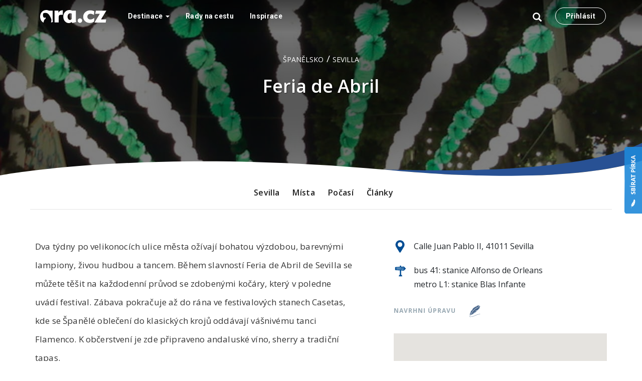

--- FILE ---
content_type: text/html;charset=UTF-8
request_url: https://ara.cz/spanelsko/sevilla/feria-de-abril
body_size: 24304
content:
<!DOCTYPE html>
<html>

<head>
    <meta charset="utf-8">
    <meta name="viewport" content="width=device-width, initial-scale=1, shrink-to-fit=no">
    <meta http-equiv="X-UA-Compatible" content="IE=edge">
    <meta name="B-verify" content="531caa6e5a8676d79f6db203a54e8dc91ae7da5d"/>
    <link href='https://fonts.googleapis.com/css?family=Open+Sans:300,300i,400,400i,600,600i,700,700i,800,800i&amp;subset=latin-ext'
          rel='stylesheet' type='text/css'>
    <title>Feria de Abril - cestovní průvodce Sevillou • Ara.cz</title>
    <link rel="shortcut icon" href="/assets/favicon-5af3e52986f3173b07370fad798eee0c.ico" type="image/x-icon"/>
    <script type="text/javascript">
        (function () {
            // add dummy console implementation so it doesn't cause apocalypse in browsers w/o it
            var emptyFn = function () {
            };
            var emptyFn;
            if (typeof console == "undefined" || typeof console == "null") {
                emptyFn = function () {
                };
                console = {log: emptyFn, error: emptyFn, warn: emptyFn, info: emptyFn, debug: emptyFn};
            }
        })();
        // přiřazení první části URL (context) do globální proměnné
        var contextPath = "";
        if (!contextPath || contextPath == "/") {
            contextPath = "";
        }
        window[contextPath] = contextPath;
    </script>

    <script type="text/javascript" src="/assets/common/entrypoint-b7adf80268e1f20a3080b17dff206502.js" ></script>
    <link rel="stylesheet" href="/assets/kickstartManifest-e28a71bc21c1383134288ffdbde8720d.css"/>
    <link rel="shortcut icon" type="image/x-icon" href="/assets/favicon-5af3e52986f3173b07370fad798eee0c.ico"/>

    
        <meta property="og:image" content="https://res.cloudinary.com/ara/image/upload/c_fit,w_480,q_auto/mdt1npfumjijtmtctvp9"/>
    

    <!-- HTML5 shim and Respond.js IE8 support of HTML5 elements and media queries -->
    <!--[if lt IE 9]>
    <script type="text/javascript" src="/assets/ie/html5shiv-a1f18cf5e743c2fd4517bbb38a7a4c47.js" ></script>
    <![endif]-->
</head>

<body>

<div id="container">
    <!-- content goes here -->

    <header id="Header" class="header ">

        <div class="container">

            <nav class="navbar navbar-default navbar--header" id="Navbar" role="navigation">
                <!-- Brand and toggle get grouped for better mobile display -->
                <div class="navbar-header">
                    <!-- .btn-navbar is used as the toggle for collapsed navbar content -->
                    <button type="button" class="navbar-toggle" data-toggle="collapse"
                            data-target="#first">
                        <span class="sr-only">Toggle navigation</span>
                        <span class="icon-bar"></span>
                        <span class="icon-bar"></span>
                        <span class="icon-bar"></span>
                    </button>

                    <button type="button" class="navbar-toggle toggle-search" data-toggle="collapse"
                            data-target=".third">
                        <span class="sr-only">Toggle navigation</span>
                        <span class="glyphicon glyphicon-search"></span>
                    </button>

                    <a class="navbar-brand webtest-mainLogo" href="/"
                       title="Cestovní průvodce po světě">
                        <svg svg xmlns="http://www.w3.org/2000/svg" x="0px" y="0px" viewBox="0 0 1335.07 263.56"
                             role="img" aria-label="Ara.cz" class="logo">
                            <path fill="#fff"
                                  d="M254.34,209.36q1.07,19.23,3.2,32.84l-37.71,10.35c3-15.24,6.13-31.85,8.17-44.72,4.75-29.73-34.62-93-54-119-21.74-29.32-72.41-43.94-111.91-20-9.73,37.69-7.61,79.86,28,91.93,1.57-6.87-5.94-10.25,0-12,5.91,4.62,10.07,4.62,16,0,3.19,7.46,6.68,14.63,8,24-3.26,3.86-35.41,7.88-45.7,82.11-13.56-6.18-25.83-15.59-36.75-28.4Q0,189.33,0,134.05q0-58.2,35.51-96.14T125.23,0a105.12,105.12,0,0,1,26.16,3.49A199.44,199.44,0,0,1,181.57,14.2l71.7-2.67v150.3Q253.27,190.14,254.34,209.36ZM403.62,16.85q-19.37,11.47-33.79,36.88l-1.6-42.2H290.08V252h84V147.16q0-34.14,13.49-43.08t52.76-9h18.17V5.35h-6.68Q423,5.35,403.62,16.85ZM724.91,242.2l-77.85,21.36-7.5-22.95Q623.81,252.34,608.73,258a90.3,90.3,0,0,1-31.64,5.61q-46.46,0-78.09-37.11t-31.64-92.4q0-58.2,35.52-96.14T592.59,0a105.19,105.19,0,0,1,26.17,3.49A199.74,199.74,0,0,1,648.93,14.2l71.7-2.67v150.3q0,28.3,1.07,47.53T724.91,242.2ZM636.62,72.66a62.8,62.8,0,0,0-14.27-6.14,50.44,50.44,0,0,0-13.47-1.86q-23.73,0-40,19.88T552.61,134.6q0,28.31,14.27,47.13t34.8,18.83a37.34,37.34,0,0,0,16.94-4.4q8.67-4.41,18-13.49Zm133.9,173q13.32,13.57,31.43,13.59A44.32,44.32,0,0,0,834.31,246a43.36,43.36,0,0,0,13.45-32q0-19.19-13.31-32.22T802,168.72a42.94,42.94,0,0,0-31.7,13.19,43.93,43.93,0,0,0-13,32.09Q757.21,232.12,770.52,245.69Zm323.34-85.31q-25.53,16.6-44.87,24t-36.35,7.39q-27.33,0-44.09-16T951.79,133.5q0-24.73,18.05-41.36t45.38-16.63q15.19,0,32.87,6A190,190,0,0,1,1084.83,99l9-72.1a180.45,180.45,0,0,0-40.79-15.12,186.59,186.59,0,0,0-43.37-5Q949,6.78,908.9,44.33t-40.14,93.05q0,53.42,37.31,88.26t95.38,34.83a158,158,0,0,0,42.72-5.81,189.1,189.1,0,0,0,42.22-18ZM1322,253.73l9.86-63.39H1227.68L1335.07,13.53H1124.29l-14.66,63.39h92.73l-107.5,176.81Z"></path>
                        </svg>
                    </a>
                </div>

                <div class="collapse navbar-collapse third search-collapse">
                    <form action="/search/index" method="get" class="typeaheadForm" name="typeaheadForm" id="typeaheadForm" >
                        <div class="input-group">
                            <input class="typeahead typeahead-search" type="text" data-provide="typeahead"
                                   autocomplete="off" name="q"
                                   value="" placeholder="Vyhledávání">
                            <button type="submit" class="btn btn-default  btn-default-default">
                                <span class="glyphicon glyphicon-search"></span>
                            </button>
                        </div>
                    </form>
                </div>

                <div class="collapse navbar-collapse navbar-collapse--menu" id="first">
                    <div class="split-left">
                        <ul class="nav navbar-nav nav--split-left">
                            <li class="dropdown">
                                <a id="dropDestinace" href="/destinace" role="button" class="dropdown-toggle">
                                    Destinace
                                    <span class="caret"></span>
                                </a>

                                <div class="dropdown-menu multi-level full-menu" role="menu" aria-labelledby="drop1">
                                    <div class="full-menu__width">
                                        <div class="container">
                                            <ul class="full-menu__menu nav">
                                                
                                                    <li class="dropdown-submenu full-menu__first-level">
                                                        <a href="/evropa" tabindex="-0">
                                                            Evropa
                                                        </a>
                                                        <div class="dropdown-menu full-menu__inner">
                                                            
                                                            <ul class="full-menu__second-menu dropdown-menu-width-5">
                                                                
                                                                    <li class="full-menu__second-level"><a
                                                                            href="/albanie">Albánie</a>
                                                                    </li>
                                                                
                                                                    <li class="full-menu__second-level"><a
                                                                            href="/anglie">Anglie</a>
                                                                    </li>
                                                                
                                                                    <li class="full-menu__second-level"><a
                                                                            href="/belgie">Belgie</a>
                                                                    </li>
                                                                
                                                                    <li class="full-menu__second-level"><a
                                                                            href="/belorusko">Bělorusko</a>
                                                                    </li>
                                                                
                                                                    <li class="full-menu__second-level"><a
                                                                            href="/bosna-a-hercegovina">Bosna a Hercegovina</a>
                                                                    </li>
                                                                
                                                                    <li class="full-menu__second-level"><a
                                                                            href="/bulharsko">Bulharsko</a>
                                                                    </li>
                                                                
                                                                    <li class="full-menu__second-level"><a
                                                                            href="/cerna-hora">Černá Hora</a>
                                                                    </li>
                                                                
                                                                    <li class="full-menu__second-level"><a
                                                                            href="/ceska-republika">Česká republika</a>
                                                                    </li>
                                                                
                                                                    <li class="full-menu__second-level"><a
                                                                            href="/chorvatsko">Chorvatsko</a>
                                                                    </li>
                                                                
                                                                    <li class="full-menu__second-level"><a
                                                                            href="/dansko">Dánsko</a>
                                                                    </li>
                                                                
                                                                    <li class="full-menu__second-level"><a
                                                                            href="/estonsko">Estonsko</a>
                                                                    </li>
                                                                
                                                                    <li class="full-menu__second-level"><a
                                                                            href="/finsko">Finsko</a>
                                                                    </li>
                                                                
                                                                    <li class="full-menu__second-level"><a
                                                                            href="/francie">Francie</a>
                                                                    </li>
                                                                
                                                                    <li class="full-menu__second-level"><a
                                                                            href="/irsko">Irsko</a>
                                                                    </li>
                                                                
                                                                    <li class="full-menu__second-level"><a
                                                                            href="/island">Island</a>
                                                                    </li>
                                                                
                                                                    <li class="full-menu__second-level"><a
                                                                            href="/italie">Itálie</a>
                                                                    </li>
                                                                
                                                                    <li class="full-menu__second-level"><a
                                                                            href="/kypr">Kypr</a>
                                                                    </li>
                                                                
                                                                    <li class="full-menu__second-level"><a
                                                                            href="/lichtenstejnsko">Lichtenštejnsko</a>
                                                                    </li>
                                                                
                                                                    <li class="full-menu__second-level"><a
                                                                            href="/litva">Litva</a>
                                                                    </li>
                                                                
                                                                    <li class="full-menu__second-level"><a
                                                                            href="/lotyssko">Lotyšsko</a>
                                                                    </li>
                                                                
                                                                    <li class="full-menu__second-level"><a
                                                                            href="/lucembursko">Lucembursko</a>
                                                                    </li>
                                                                
                                                                    <li class="full-menu__second-level"><a
                                                                            href="/madarsko">Maďarsko</a>
                                                                    </li>
                                                                
                                                                    <li class="full-menu__second-level"><a
                                                                            href="/makedonie">Makedonie</a>
                                                                    </li>
                                                                
                                                                    <li class="full-menu__second-level"><a
                                                                            href="/malta">Malta</a>
                                                                    </li>
                                                                
                                                                    <li class="full-menu__second-level"><a
                                                                            href="/monako">Monako</a>
                                                                    </li>
                                                                
                                                                    <li class="full-menu__second-level"><a
                                                                            href="/nemecko">Německo</a>
                                                                    </li>
                                                                
                                                                    <li class="full-menu__second-level"><a
                                                                            href="/nizozemsko">Nizozemsko</a>
                                                                    </li>
                                                                
                                                                    <li class="full-menu__second-level"><a
                                                                            href="/norsko">Norsko</a>
                                                                    </li>
                                                                
                                                                    <li class="full-menu__second-level"><a
                                                                            href="/polsko">Polsko</a>
                                                                    </li>
                                                                
                                                                    <li class="full-menu__second-level"><a
                                                                            href="/portugalsko">Portugalsko</a>
                                                                    </li>
                                                                
                                                                    <li class="full-menu__second-level"><a
                                                                            href="/rakousko">Rakousko</a>
                                                                    </li>
                                                                
                                                                    <li class="full-menu__second-level"><a
                                                                            href="/recko">Řecko</a>
                                                                    </li>
                                                                
                                                                    <li class="full-menu__second-level"><a
                                                                            href="/rumunsko">Rumunsko</a>
                                                                    </li>
                                                                
                                                                    <li class="full-menu__second-level"><a
                                                                            href="/rusko">Rusko</a>
                                                                    </li>
                                                                
                                                                    <li class="full-menu__second-level"><a
                                                                            href="/severni-irsko">Severní Irsko</a>
                                                                    </li>
                                                                
                                                                    <li class="full-menu__second-level"><a
                                                                            href="/skotsko">Skotsko</a>
                                                                    </li>
                                                                
                                                                    <li class="full-menu__second-level"><a
                                                                            href="/slovensko">Slovensko</a>
                                                                    </li>
                                                                
                                                                    <li class="full-menu__second-level"><a
                                                                            href="/slovinsko">Slovinsko</a>
                                                                    </li>
                                                                
                                                                    <li class="full-menu__second-level"><a
                                                                            href="/spanelsko">Španělsko</a>
                                                                    </li>
                                                                
                                                                    <li class="full-menu__second-level"><a
                                                                            href="/spojene-kralovstvi">Spojené království</a>
                                                                    </li>
                                                                
                                                                    <li class="full-menu__second-level"><a
                                                                            href="/srbsko">Srbsko</a>
                                                                    </li>
                                                                
                                                                    <li class="full-menu__second-level"><a
                                                                            href="/svedsko">Švédsko</a>
                                                                    </li>
                                                                
                                                                    <li class="full-menu__second-level"><a
                                                                            href="/svycarsko">Švýcarsko</a>
                                                                    </li>
                                                                
                                                                    <li class="full-menu__second-level"><a
                                                                            href="/turecko">Turecko</a>
                                                                    </li>
                                                                
                                                                    <li class="full-menu__second-level"><a
                                                                            href="/ukrajina">Ukrajina</a>
                                                                    </li>
                                                                
                                                                    <li class="full-menu__second-level"><a
                                                                            href="/wales">Wales</a>
                                                                    </li>
                                                                
                                                            </ul>
                                                            
                                                        </div>
                                                    </li>
                                                
                                                    <li class="dropdown-submenu full-menu__first-level">
                                                        <a href="/anglie/londyn" tabindex="-1">
                                                            Londýn
                                                        </a>
                                                        <div class="dropdown-menu full-menu__inner">
                                                            
                                                            <ul class="full-menu__second-menu dropdown-menu-width-1">
                                                                
                                                                    <li class="full-menu__second-level"><a
                                                                            href="/anglie/londyn/britsky-parlament-a-big-ben">Britský parlament a Big Ben</a>
                                                                    </li>
                                                                
                                                                    <li class="full-menu__second-level"><a
                                                                            href="/anglie/londyn/buckinghamsky-palac">Buckinghamský palác</a>
                                                                    </li>
                                                                
                                                                    <li class="full-menu__second-level"><a
                                                                            href="/anglie/londyn/camden-town">Camden Town</a>
                                                                    </li>
                                                                
                                                                    <li class="full-menu__second-level"><a
                                                                            href="/anglie/londyn/greenwich-park">Greenwich Park</a>
                                                                    </li>
                                                                
                                                                    <li class="full-menu__second-level"><a
                                                                            href="/anglie/londyn/london-eye">London Eye</a>
                                                                    </li>
                                                                
                                                                    <li class="full-menu__second-level"><a
                                                                            href="/anglie/londyn/pevnost-tower-of-london">Pevnost Tower of London</a>
                                                                    </li>
                                                                
                                                                    <li class="full-menu__second-level"><a
                                                                            href="/anglie/londyn/tower-bridge">Tower Bridge</a>
                                                                    </li>
                                                                
                                                            </ul>
                                                            
                                                        </div>
                                                    </li>
                                                
                                                    <li class="dropdown-submenu full-menu__first-level">
                                                        <a href="/anglie/mista" tabindex="-2">
                                                            Místa
                                                        </a>
                                                        <div class="dropdown-menu full-menu__inner">
                                                            
                                                            <ul class="full-menu__second-menu dropdown-menu-width-0">
                                                                
                                                            </ul>
                                                            
                                                        </div>
                                                    </li>
                                                
                                                    <li class="dropdown-submenu full-menu__first-level">
                                                        <a href="/anglie/pocasi" tabindex="-3">
                                                            Počasí
                                                        </a>
                                                        <div class="dropdown-menu full-menu__inner">
                                                            
                                                            <ul class="full-menu__second-menu dropdown-menu-width-0">
                                                                
                                                            </ul>
                                                            
                                                        </div>
                                                    </li>
                                                
                                                    <li class="dropdown-submenu full-menu__first-level">
                                                        <a href="/anglie/prakticke-informace" tabindex="-4">
                                                            Praktické informace
                                                        </a>
                                                        <div class="dropdown-menu full-menu__inner">
                                                            
                                                            <ul class="full-menu__second-menu dropdown-menu-width-0">
                                                                
                                                            </ul>
                                                            
                                                        </div>
                                                    </li>
                                                
                                                    <li class="dropdown-submenu full-menu__first-level">
                                                        <a href="/anglie/doprava" tabindex="-5">
                                                            Doprava
                                                        </a>
                                                        <div class="dropdown-menu full-menu__inner">
                                                            
                                                            <ul class="full-menu__second-menu dropdown-menu-width-0">
                                                                
                                                            </ul>
                                                            
                                                        </div>
                                                    </li>
                                                
                                                    <li class="dropdown-submenu full-menu__first-level">
                                                        <a href="/anglie/stratford-upon-avon" tabindex="-6">
                                                            Stratford upon Avon
                                                        </a>
                                                        <div class="dropdown-menu full-menu__inner">
                                                            
                                                            <ul class="full-menu__second-menu dropdown-menu-width-1">
                                                                
                                                                    <li class="full-menu__second-level"><a
                                                                            href="/anglie/stratford-upon-avon/holy-trinity-church">Holy Trinity Church</a>
                                                                    </li>
                                                                
                                                                    <li class="full-menu__second-level"><a
                                                                            href="/anglie/stratford-upon-avon/rodny-dum-williama-shakespeara">Rodný dům Williama Shakespeara</a>
                                                                    </li>
                                                                
                                                            </ul>
                                                            
                                                        </div>
                                                    </li>
                                                
                                                    <li class="dropdown-submenu full-menu__first-level">
                                                        <a href="/anglie/oxford" tabindex="-7">
                                                            Oxford
                                                        </a>
                                                        <div class="dropdown-menu full-menu__inner">
                                                            
                                                            <ul class="full-menu__second-menu dropdown-menu-width-1">
                                                                
                                                                    <li class="full-menu__second-level"><a
                                                                            href="/anglie/oxford/university-of-oxford">University of Oxford</a>
                                                                    </li>
                                                                
                                                            </ul>
                                                            
                                                        </div>
                                                    </li>
                                                
                                                    <li class="dropdown-submenu full-menu__first-level">
                                                        <a href="/anglie/cambridge" tabindex="-8">
                                                            Cambridge
                                                        </a>
                                                        <div class="dropdown-menu full-menu__inner">
                                                            
                                                            <ul class="full-menu__second-menu dropdown-menu-width-1">
                                                                
                                                                    <li class="full-menu__second-level"><a
                                                                            href="/anglie/cambridge/university-of-cambridge">University of Cambridge</a>
                                                                    </li>
                                                                
                                                            </ul>
                                                            
                                                        </div>
                                                    </li>
                                                
                                                    <li class="dropdown-submenu full-menu__first-level">
                                                        <a href="/anglie/windsor" tabindex="-9">
                                                            Windsor
                                                        </a>
                                                        <div class="dropdown-menu full-menu__inner">
                                                            
                                                            <ul class="full-menu__second-menu dropdown-menu-width-1">
                                                                
                                                                    <li class="full-menu__second-level"><a
                                                                            href="/anglie/windsor/windsor-castle">Windsor Castle</a>
                                                                    </li>
                                                                
                                                            </ul>
                                                            
                                                        </div>
                                                    </li>
                                                
                                                    <li class="dropdown-submenu full-menu__first-level">
                                                        <a href="/severni-amerika" tabindex="-10">
                                                            Severní Amerika
                                                        </a>
                                                        <div class="dropdown-menu full-menu__inner">
                                                            
                                                            <ul class="full-menu__second-menu dropdown-menu-width-1">
                                                                
                                                                    <li class="full-menu__second-level"><a
                                                                            href="/usa">USA</a>
                                                                    </li>
                                                                
                                                            </ul>
                                                            
                                                        </div>
                                                    </li>
                                                
                                                    <li class="dropdown-submenu full-menu__first-level">
                                                        <a href="/usa/san-francisco/mista" tabindex="-11">
                                                            Místa
                                                        </a>
                                                        <div class="dropdown-menu full-menu__inner">
                                                            
                                                            <ul class="full-menu__second-menu dropdown-menu-width-0">
                                                                
                                                            </ul>
                                                            
                                                        </div>
                                                    </li>
                                                
                                                    <li class="dropdown-submenu full-menu__first-level">
                                                        <a href="/usa/san-francisco/golden-gate-bridge" tabindex="-12">
                                                            Golden Gate Bridge
                                                        </a>
                                                        <div class="dropdown-menu full-menu__inner">
                                                            
                                                            <ul class="full-menu__second-menu dropdown-menu-width-0">
                                                                
                                                            </ul>
                                                            
                                                        </div>
                                                    </li>
                                                
                                                    <li class="dropdown-submenu full-menu__first-level">
                                                        <a href="/usa/san-francisco/lombard-street" tabindex="-13">
                                                            Lombard street
                                                        </a>
                                                        <div class="dropdown-menu full-menu__inner">
                                                            
                                                            <ul class="full-menu__second-menu dropdown-menu-width-0">
                                                                
                                                            </ul>
                                                            
                                                        </div>
                                                    </li>
                                                
                                                    <li class="dropdown-submenu full-menu__first-level">
                                                        <a href="/usa/san-francisco/alcatraz" tabindex="-14">
                                                            Alcatraz
                                                        </a>
                                                        <div class="dropdown-menu full-menu__inner">
                                                            
                                                            <ul class="full-menu__second-menu dropdown-menu-width-0">
                                                                
                                                            </ul>
                                                            
                                                        </div>
                                                    </li>
                                                
                                                    <li class="dropdown-submenu full-menu__first-level">
                                                        <a href="/usa/san-francisco/fishermans-wharf" tabindex="-15">
                                                            Fisherman&#39;s Wharf
                                                        </a>
                                                        <div class="dropdown-menu full-menu__inner">
                                                            
                                                            <ul class="full-menu__second-menu dropdown-menu-width-0">
                                                                
                                                            </ul>
                                                            
                                                        </div>
                                                    </li>
                                                
                                                    <li class="dropdown-submenu full-menu__first-level">
                                                        <a href="/usa/san-francisco/chinatown" tabindex="-16">
                                                            Chinatown
                                                        </a>
                                                        <div class="dropdown-menu full-menu__inner">
                                                            
                                                            <ul class="full-menu__second-menu dropdown-menu-width-0">
                                                                
                                                            </ul>
                                                            
                                                        </div>
                                                    </li>
                                                
                                                    <li class="dropdown-submenu full-menu__first-level">
                                                        <a href="/usa/san-francisco/twin-peaks" tabindex="-17">
                                                            Twin Peaks
                                                        </a>
                                                        <div class="dropdown-menu full-menu__inner">
                                                            
                                                            <ul class="full-menu__second-menu dropdown-menu-width-0">
                                                                
                                                            </ul>
                                                            
                                                        </div>
                                                    </li>
                                                
                                                    <li class="dropdown-submenu full-menu__first-level">
                                                        <a href="/usa/san-francisco/alamo-square" tabindex="-18">
                                                            Alamo Square
                                                        </a>
                                                        <div class="dropdown-menu full-menu__inner">
                                                            
                                                            <ul class="full-menu__second-menu dropdown-menu-width-0">
                                                                
                                                            </ul>
                                                            
                                                        </div>
                                                    </li>
                                                
                                                    <li class="dropdown-submenu full-menu__first-level">
                                                        <a href="/usa/san-francisco/golden-gate-park" tabindex="-19">
                                                            Golden Gate Park
                                                        </a>
                                                        <div class="dropdown-menu full-menu__inner">
                                                            
                                                            <ul class="full-menu__second-menu dropdown-menu-width-0">
                                                                
                                                            </ul>
                                                            
                                                        </div>
                                                    </li>
                                                
                                                    <li class="dropdown-submenu full-menu__first-level">
                                                        <a href="/usa/san-francisco/cable-cars" tabindex="-20">
                                                            Cable Cars
                                                        </a>
                                                        <div class="dropdown-menu full-menu__inner">
                                                            
                                                            <ul class="full-menu__second-menu dropdown-menu-width-0">
                                                                
                                                            </ul>
                                                            
                                                        </div>
                                                    </li>
                                                
                                                    <li class="dropdown-submenu full-menu__first-level">
                                                        <a href="/usa/san-francisco/dolores-park" tabindex="-21">
                                                            Dolores park
                                                        </a>
                                                        <div class="dropdown-menu full-menu__inner">
                                                            
                                                            <ul class="full-menu__second-menu dropdown-menu-width-0">
                                                                
                                                            </ul>
                                                            
                                                        </div>
                                                    </li>
                                                
                                                    <li class="dropdown-submenu full-menu__first-level">
                                                        <a href="/belgie/mista" tabindex="-22">
                                                            Místa
                                                        </a>
                                                        <div class="dropdown-menu full-menu__inner">
                                                            
                                                            <ul class="full-menu__second-menu dropdown-menu-width-0">
                                                                
                                                            </ul>
                                                            
                                                        </div>
                                                    </li>
                                                
                                                    <li class="dropdown-submenu full-menu__first-level">
                                                        <a href="/belgie/pocasi" tabindex="-23">
                                                            Počasí
                                                        </a>
                                                        <div class="dropdown-menu full-menu__inner">
                                                            
                                                            <ul class="full-menu__second-menu dropdown-menu-width-0">
                                                                
                                                            </ul>
                                                            
                                                        </div>
                                                    </li>
                                                
                                                    <li class="dropdown-submenu full-menu__first-level">
                                                        <a href="/belgie/prakticke-informace" tabindex="-24">
                                                            Praktické informace
                                                        </a>
                                                        <div class="dropdown-menu full-menu__inner">
                                                            
                                                            <ul class="full-menu__second-menu dropdown-menu-width-0">
                                                                
                                                            </ul>
                                                            
                                                        </div>
                                                    </li>
                                                
                                                    <li class="dropdown-submenu full-menu__first-level">
                                                        <a href="/belgie/doprava" tabindex="-25">
                                                            Doprava
                                                        </a>
                                                        <div class="dropdown-menu full-menu__inner">
                                                            
                                                            <ul class="full-menu__second-menu dropdown-menu-width-0">
                                                                
                                                            </ul>
                                                            
                                                        </div>
                                                    </li>
                                                
                                                    <li class="dropdown-submenu full-menu__first-level">
                                                        <a href="/belgie/antverpy" tabindex="-26">
                                                            Antverpy
                                                        </a>
                                                        <div class="dropdown-menu full-menu__inner">
                                                            
                                                            <ul class="full-menu__second-menu dropdown-menu-width-1">
                                                                
                                                                    <li class="full-menu__second-level"><a
                                                                            href="/belgie/antverpy/groenplaats">Groenplaats</a>
                                                                    </li>
                                                                
                                                                    <li class="full-menu__second-level"><a
                                                                            href="/belgie/antverpy/grote-markt">Grote Markt</a>
                                                                    </li>
                                                                
                                                                    <li class="full-menu__second-level"><a
                                                                            href="/belgie/antverpy/havenhuis">Havenhuis</a>
                                                                    </li>
                                                                
                                                                    <li class="full-menu__second-level"><a
                                                                            href="/belgie/antverpy/katedrala-panny-marie">Katedrála Panny Marie</a>
                                                                    </li>
                                                                
                                                            </ul>
                                                            
                                                        </div>
                                                    </li>
                                                
                                                    <li class="dropdown-submenu full-menu__first-level">
                                                        <a href="/belgie/brusel" tabindex="-27">
                                                            Brusel
                                                        </a>
                                                        <div class="dropdown-menu full-menu__inner">
                                                            
                                                            <ul class="full-menu__second-menu dropdown-menu-width-1">
                                                                
                                                                    <li class="full-menu__second-level"><a
                                                                            href="/belgie/brusel/atomium">Atomium</a>
                                                                    </li>
                                                                
                                                                    <li class="full-menu__second-level"><a
                                                                            href="/belgie/brusel/bazilika-sacre-cur">Bazilika Sacré-Cœur</a>
                                                                    </li>
                                                                
                                                                    <li class="full-menu__second-level"><a
                                                                            href="/belgie/brusel/botanicka-zahrada-v-bruselu">Botanická zahrada v Bruselu</a>
                                                                    </li>
                                                                
                                                                    <li class="full-menu__second-level"><a
                                                                            href="/belgie/brusel/grand-place">Grand Place</a>
                                                                    </li>
                                                                
                                                                    <li class="full-menu__second-level"><a
                                                                            href="/belgie/brusel/jaenneke-pis">Jaenneke Pis</a>
                                                                    </li>
                                                                
                                                                    <li class="full-menu__second-level"><a
                                                                            href="/belgie/brusel/manneken-pis">Manneken Pis</a>
                                                                    </li>
                                                                
                                                                    <li class="full-menu__second-level"><a
                                                                            href="/belgie/brusel/mont-des-arts">Mont des Arts</a>
                                                                    </li>
                                                                
                                                            </ul>
                                                            
                                                        </div>
                                                    </li>
                                                
                                                    <li class="dropdown-submenu full-menu__first-level">
                                                        <a href="/belgie/gent" tabindex="-28">
                                                            Gent
                                                        </a>
                                                        <div class="dropdown-menu full-menu__inner">
                                                            
                                                            <ul class="full-menu__second-menu dropdown-menu-width-1">
                                                                
                                                                    <li class="full-menu__second-level"><a
                                                                            href="/belgie/gent/katedrala-sv-bavona">Katedrála sv. Bavona</a>
                                                                    </li>
                                                                
                                                                    <li class="full-menu__second-level"><a
                                                                            href="/belgie/gent/kostel-sv-mikulase">Kostel sv. Mikuláše</a>
                                                                    </li>
                                                                
                                                                    <li class="full-menu__second-level"><a
                                                                            href="/belgie/gent/zvonice-belfort">Zvonice Belfort</a>
                                                                    </li>
                                                                
                                                            </ul>
                                                            
                                                        </div>
                                                    </li>
                                                
                                                    <li class="dropdown-submenu full-menu__first-level">
                                                        <a href="/belgie/waterloo" tabindex="-29">
                                                            Waterloo
                                                        </a>
                                                        <div class="dropdown-menu full-menu__inner">
                                                            
                                                            <ul class="full-menu__second-menu dropdown-menu-width-1">
                                                                
                                                                    <li class="full-menu__second-level"><a
                                                                            href="/belgie/waterloo/lvi-pahorek">Lví pahorek</a>
                                                                    </li>
                                                                
                                                                    <li class="full-menu__second-level"><a
                                                                            href="/belgie/waterloo/muzeum-wellington">Muzeum Wellington</a>
                                                                    </li>
                                                                
                                                            </ul>
                                                            
                                                        </div>
                                                    </li>
                                                
                                                    <li class="dropdown-submenu full-menu__first-level">
                                                        <a href="/lotyssko/mista" tabindex="-30">
                                                            Místa
                                                        </a>
                                                        <div class="dropdown-menu full-menu__inner">
                                                            
                                                            <ul class="full-menu__second-menu dropdown-menu-width-0">
                                                                
                                                            </ul>
                                                            
                                                        </div>
                                                    </li>
                                                
                                                    <li class="dropdown-submenu full-menu__first-level">
                                                        <a href="/lotyssko/pocasi" tabindex="-31">
                                                            Počasí
                                                        </a>
                                                        <div class="dropdown-menu full-menu__inner">
                                                            
                                                            <ul class="full-menu__second-menu dropdown-menu-width-0">
                                                                
                                                            </ul>
                                                            
                                                        </div>
                                                    </li>
                                                
                                                    <li class="dropdown-submenu full-menu__first-level">
                                                        <a href="/lotyssko/prakticke-informace" tabindex="-32">
                                                            Praktické informace
                                                        </a>
                                                        <div class="dropdown-menu full-menu__inner">
                                                            
                                                            <ul class="full-menu__second-menu dropdown-menu-width-0">
                                                                
                                                            </ul>
                                                            
                                                        </div>
                                                    </li>
                                                
                                                    <li class="dropdown-submenu full-menu__first-level">
                                                        <a href="/lotyssko/doprava" tabindex="-33">
                                                            Doprava
                                                        </a>
                                                        <div class="dropdown-menu full-menu__inner">
                                                            
                                                            <ul class="full-menu__second-menu dropdown-menu-width-0">
                                                                
                                                            </ul>
                                                            
                                                        </div>
                                                    </li>
                                                
                                                    <li class="dropdown-submenu full-menu__first-level">
                                                        <a href="/lotyssko/sigulda" tabindex="-34">
                                                            Sigulda
                                                        </a>
                                                        <div class="dropdown-menu full-menu__inner">
                                                            
                                                            <ul class="full-menu__second-menu dropdown-menu-width-1">
                                                                
                                                                    <li class="full-menu__second-level"><a
                                                                            href="/lotyssko/sigulda/jeskyne-gutmanis">Jeskyně Gutmanis</a>
                                                                    </li>
                                                                
                                                                    <li class="full-menu__second-level"><a
                                                                            href="/lotyssko/sigulda/novy-hrad">Nový hrad</a>
                                                                    </li>
                                                                
                                                                    <li class="full-menu__second-level"><a
                                                                            href="/lotyssko/sigulda/vetrny-tunel">Větrný tunel</a>
                                                                    </li>
                                                                
                                                            </ul>
                                                            
                                                        </div>
                                                    </li>
                                                
                                                    <li class="dropdown-submenu full-menu__first-level">
                                                        <a href="/lotyssko/riga" tabindex="-35">
                                                            Riga
                                                        </a>
                                                        <div class="dropdown-menu full-menu__inner">
                                                            
                                                            <ul class="full-menu__second-menu dropdown-menu-width-0">
                                                                
                                                            </ul>
                                                            
                                                        </div>
                                                    </li>
                                                
                                                    <li class="dropdown-submenu full-menu__first-level">
                                                        <a href="/lotyssko/riga/mista" tabindex="-36">
                                                            Místa
                                                        </a>
                                                        <div class="dropdown-menu full-menu__inner">
                                                            
                                                            <ul class="full-menu__second-menu dropdown-menu-width-0">
                                                                
                                                            </ul>
                                                            
                                                        </div>
                                                    </li>
                                                
                                                    <li class="dropdown-submenu full-menu__first-level">
                                                        <a href="/lotyssko/riga/dum-cernohlavcu" tabindex="-37">
                                                            Dům černohlavců
                                                        </a>
                                                        <div class="dropdown-menu full-menu__inner">
                                                            
                                                            <ul class="full-menu__second-menu dropdown-menu-width-0">
                                                                
                                                            </ul>
                                                            
                                                        </div>
                                                    </li>
                                                
                                                    <li class="dropdown-submenu full-menu__first-level">
                                                        <a href="/lotyssko/riga/kostel-sv-petra" tabindex="-38">
                                                            Kostel sv. Petra
                                                        </a>
                                                        <div class="dropdown-menu full-menu__inner">
                                                            
                                                            <ul class="full-menu__second-menu dropdown-menu-width-0">
                                                                
                                                            </ul>
                                                            
                                                        </div>
                                                    </li>
                                                
                                                    <li class="dropdown-submenu full-menu__first-level">
                                                        <a href="/lotyssko/riga/pomnik-svobody" tabindex="-39">
                                                            Pomník svobody
                                                        </a>
                                                        <div class="dropdown-menu full-menu__inner">
                                                            
                                                            <ul class="full-menu__second-menu dropdown-menu-width-0">
                                                                
                                                            </ul>
                                                            
                                                        </div>
                                                    </li>
                                                
                                                    <li class="dropdown-submenu full-menu__first-level">
                                                        <a href="/lotyssko/liepaja" tabindex="-40">
                                                            Liepaja
                                                        </a>
                                                        <div class="dropdown-menu full-menu__inner">
                                                            
                                                            <ul class="full-menu__second-menu dropdown-menu-width-1">
                                                                
                                                                    <li class="full-menu__second-level"><a
                                                                            href="/lotyssko/liepaja/chodnik-slavy">Chodník slávy</a>
                                                                    </li>
                                                                
                                                                    <li class="full-menu__second-level"><a
                                                                            href="/lotyssko/liepaja/katedrala-sv-mikulase">Katedrála sv. Mikuláše</a>
                                                                    </li>
                                                                
                                                                    <li class="full-menu__second-level"><a
                                                                            href="/lotyssko/liepaja/kostel-sv-trojice">Kostel sv. Trojice</a>
                                                                    </li>
                                                                
                                                                    <li class="full-menu__second-level"><a
                                                                            href="/lotyssko/liepaja/veznice-karosta">Věznice Karosta</a>
                                                                    </li>
                                                                
                                                            </ul>
                                                            
                                                        </div>
                                                    </li>
                                                
                                                    <li class="dropdown-submenu full-menu__first-level">
                                                        <a href="/lotyssko/kuldiga" tabindex="-41">
                                                            Kuldiga
                                                        </a>
                                                        <div class="dropdown-menu full-menu__inner">
                                                            
                                                            <ul class="full-menu__second-menu dropdown-menu-width-1">
                                                                
                                                                    <li class="full-menu__second-level"><a
                                                                            href="/lotyssko/kuldiga/cihlovy-most">Cihlový most</a>
                                                                    </li>
                                                                
                                                                    <li class="full-menu__second-level"><a
                                                                            href="/lotyssko/kuldiga/jeskyne-riezupe">Jeskyně Riežupe</a>
                                                                    </li>
                                                                
                                                                    <li class="full-menu__second-level"><a
                                                                            href="/lotyssko/kuldiga/muzeum-soch">Muzeum soch</a>
                                                                    </li>
                                                                
                                                                    <li class="full-menu__second-level"><a
                                                                            href="/lotyssko/kuldiga/vodopad-venta">Vodopád Venta</a>
                                                                    </li>
                                                                
                                                            </ul>
                                                            
                                                        </div>
                                                    </li>
                                                
                                                    <li class="dropdown-submenu full-menu__first-level">
                                                        <a href="/lotyssko/sabile" tabindex="-42">
                                                            Sabile
                                                        </a>
                                                        <div class="dropdown-menu full-menu__inner">
                                                            
                                                            <ul class="full-menu__second-menu dropdown-menu-width-1">
                                                                
                                                                    <li class="full-menu__second-level"><a
                                                                            href="/lotyssko/sabile/zahrada-panenek">Zahrada panenek</a>
                                                                    </li>
                                                                
                                                            </ul>
                                                            
                                                        </div>
                                                    </li>
                                                
                                                    <li class="dropdown-submenu full-menu__first-level">
                                                        <a href="/recko/mista" tabindex="-43">
                                                            Místa
                                                        </a>
                                                        <div class="dropdown-menu full-menu__inner">
                                                            
                                                            <ul class="full-menu__second-menu dropdown-menu-width-0">
                                                                
                                                            </ul>
                                                            
                                                        </div>
                                                    </li>
                                                
                                                    <li class="dropdown-submenu full-menu__first-level">
                                                        <a href="/recko/pocasi" tabindex="-44">
                                                            Počasí
                                                        </a>
                                                        <div class="dropdown-menu full-menu__inner">
                                                            
                                                            <ul class="full-menu__second-menu dropdown-menu-width-0">
                                                                
                                                            </ul>
                                                            
                                                        </div>
                                                    </li>
                                                
                                                    <li class="dropdown-submenu full-menu__first-level">
                                                        <a href="/recko/prakticke-informace" tabindex="-45">
                                                            Praktické informace
                                                        </a>
                                                        <div class="dropdown-menu full-menu__inner">
                                                            
                                                            <ul class="full-menu__second-menu dropdown-menu-width-0">
                                                                
                                                            </ul>
                                                            
                                                        </div>
                                                    </li>
                                                
                                                    <li class="dropdown-submenu full-menu__first-level">
                                                        <a href="/recko/doprava" tabindex="-46">
                                                            Doprava
                                                        </a>
                                                        <div class="dropdown-menu full-menu__inner">
                                                            
                                                            <ul class="full-menu__second-menu dropdown-menu-width-0">
                                                                
                                                            </ul>
                                                            
                                                        </div>
                                                    </li>
                                                
                                                    <li class="dropdown-submenu full-menu__first-level">
                                                        <a href="/recko/atheny" tabindex="-47">
                                                            Athény
                                                        </a>
                                                        <div class="dropdown-menu full-menu__inner">
                                                            
                                                            <ul class="full-menu__second-menu dropdown-menu-width-1">
                                                                
                                                                    <li class="full-menu__second-level"><a
                                                                            href="/recko/atheny/akropolis">Akropolis</a>
                                                                    </li>
                                                                
                                                                    <li class="full-menu__second-level"><a
                                                                            href="/recko/atheny/narodni-archeologicke-muzeum">Národní archeologické muzeum</a>
                                                                    </li>
                                                                
                                                                    <li class="full-menu__second-level"><a
                                                                            href="/recko/atheny/nove-muzeum-akropole">Nové muzeum Akropole</a>
                                                                    </li>
                                                                
                                                            </ul>
                                                            
                                                        </div>
                                                    </li>
                                                
                                                    <li class="dropdown-submenu full-menu__first-level">
                                                        <a href="/recko/zakynthos" tabindex="-48">
                                                            Zakynthos
                                                        </a>
                                                        <div class="dropdown-menu full-menu__inner">
                                                            
                                                            <ul class="full-menu__second-menu dropdown-menu-width-1">
                                                                
                                                                    <li class="full-menu__second-level"><a
                                                                            href="/recko/zakynthos/gerakas">Gerakas</a>
                                                                    </li>
                                                                
                                                                    <li class="full-menu__second-level"><a
                                                                            href="/recko/zakynthos/keri-cape">Keri cape</a>
                                                                    </li>
                                                                
                                                                    <li class="full-menu__second-level"><a
                                                                            href="/recko/zakynthos/keri-jeskyne">Keri jeskyně </a>
                                                                    </li>
                                                                
                                                                    <li class="full-menu__second-level"><a
                                                                            href="/recko/zakynthos/laganas">Laganas</a>
                                                                    </li>
                                                                
                                                                    <li class="full-menu__second-level"><a
                                                                            href="/recko/zakynthos/modre-jeskyne">Modré jeskyně </a>
                                                                    </li>
                                                                
                                                                    <li class="full-menu__second-level"><a
                                                                            href="/recko/zakynthos/navagio">Navagio</a>
                                                                    </li>
                                                                
                                                                    <li class="full-menu__second-level"><a
                                                                            href="/recko/zakynthos/porto-zorro">Porto Zorro </a>
                                                                    </li>
                                                                
                                                                    <li class="full-menu__second-level"><a
                                                                            href="/recko/zakynthos/vinarstvi-callinico">Vinařství Callinico </a>
                                                                    </li>
                                                                
                                                                    <li class="full-menu__second-level"><a
                                                                            href="/recko/zakynthos/zakinthos">Zakinthos</a>
                                                                    </li>
                                                                
                                                            </ul>
                                                            
                                                        </div>
                                                    </li>
                                                
                                                    <li class="dropdown-submenu full-menu__first-level">
                                                        <a href="/skotsko/mista" tabindex="-49">
                                                            Místa
                                                        </a>
                                                        <div class="dropdown-menu full-menu__inner">
                                                            
                                                            <ul class="full-menu__second-menu dropdown-menu-width-0">
                                                                
                                                            </ul>
                                                            
                                                        </div>
                                                    </li>
                                                
                                                    <li class="dropdown-submenu full-menu__first-level">
                                                        <a href="/skotsko/pocasi" tabindex="-50">
                                                            Počasí
                                                        </a>
                                                        <div class="dropdown-menu full-menu__inner">
                                                            
                                                            <ul class="full-menu__second-menu dropdown-menu-width-0">
                                                                
                                                            </ul>
                                                            
                                                        </div>
                                                    </li>
                                                
                                                    <li class="dropdown-submenu full-menu__first-level">
                                                        <a href="/skotsko/prakticke-informace" tabindex="-51">
                                                            Praktické informace
                                                        </a>
                                                        <div class="dropdown-menu full-menu__inner">
                                                            
                                                            <ul class="full-menu__second-menu dropdown-menu-width-0">
                                                                
                                                            </ul>
                                                            
                                                        </div>
                                                    </li>
                                                
                                                    <li class="dropdown-submenu full-menu__first-level">
                                                        <a href="/skotsko/doprava" tabindex="-52">
                                                            Doprava
                                                        </a>
                                                        <div class="dropdown-menu full-menu__inner">
                                                            
                                                            <ul class="full-menu__second-menu dropdown-menu-width-0">
                                                                
                                                            </ul>
                                                            
                                                        </div>
                                                    </li>
                                                
                                                    <li class="dropdown-submenu full-menu__first-level">
                                                        <a href="/skotsko/glasgow" tabindex="-53">
                                                            Glasgow
                                                        </a>
                                                        <div class="dropdown-menu full-menu__inner">
                                                            
                                                            <ul class="full-menu__second-menu dropdown-menu-width-1">
                                                                
                                                                    <li class="full-menu__second-level"><a
                                                                            href="/skotsko/glasgow/centrum-vedy">Centrum vědy</a>
                                                                    </li>
                                                                
                                                                    <li class="full-menu__second-level"><a
                                                                            href="/skotsko/glasgow/galerie-a-muzeum-kelvingrove">Galerie a muzeum Kelvingrove</a>
                                                                    </li>
                                                                
                                                                    <li class="full-menu__second-level"><a
                                                                            href="/skotsko/glasgow/sbirky-williama-burella">Sbírky Williama Burella</a>
                                                                    </li>
                                                                
                                                                    <li class="full-menu__second-level"><a
                                                                            href="/skotsko/glasgow/umelecka-skola-v-glasgow">Umělecká škola v Glasgow</a>
                                                                    </li>
                                                                
                                                                    <li class="full-menu__second-level"><a
                                                                            href="/skotsko/glasgow/velkoobchodni-ctvrt">Velkoobchodní čtvrť</a>
                                                                    </li>
                                                                
                                                            </ul>
                                                            
                                                        </div>
                                                    </li>
                                                
                                                    <li class="dropdown-submenu full-menu__first-level">
                                                        <a href="/skotsko/edinburgh" tabindex="-54">
                                                            Edinburgh
                                                        </a>
                                                        <div class="dropdown-menu full-menu__inner">
                                                            
                                                            <ul class="full-menu__second-menu dropdown-menu-width-1">
                                                                
                                                                    <li class="full-menu__second-level"><a
                                                                            href="/skotsko/edinburgh/arturovo-sedlo">Arturovo sedlo</a>
                                                                    </li>
                                                                
                                                                    <li class="full-menu__second-level"><a
                                                                            href="/skotsko/edinburgh/blackford-hill">Blackford Hill</a>
                                                                    </li>
                                                                
                                                                    <li class="full-menu__second-level"><a
                                                                            href="/skotsko/edinburgh/camera-obscura">Camera Obscura</a>
                                                                    </li>
                                                                
                                                                    <li class="full-menu__second-level"><a
                                                                            href="/skotsko/edinburgh/holyrood-park">Holyrood Park</a>
                                                                    </li>
                                                                
                                                                    <li class="full-menu__second-level"><a
                                                                            href="/skotsko/edinburgh/hrad-edinburgh">Hrad Edinburgh</a>
                                                                    </li>
                                                                
                                                                    <li class="full-menu__second-level"><a
                                                                            href="/skotsko/edinburgh/kralovska-mile">Královská míle</a>
                                                                    </li>
                                                                
                                                                    <li class="full-menu__second-level"><a
                                                                            href="/skotsko/edinburgh/palac-holyrood">Palác Holyrood</a>
                                                                    </li>
                                                                
                                                                    <li class="full-menu__second-level"><a
                                                                            href="/skotsko/edinburgh/scottuv-pamatnik">Scottův památník</a>
                                                                    </li>
                                                                
                                                                    <li class="full-menu__second-level"><a
                                                                            href="/skotsko/edinburgh/skotska-narodni-galerie">Skotská národní galerie</a>
                                                                    </li>
                                                                
                                                                    <li class="full-menu__second-level"><a
                                                                            href="/skotsko/edinburgh/skotske-narodni-muzeum">Skotské národní muzeum</a>
                                                                    </li>
                                                                
                                                                    <li class="full-menu__second-level"><a
                                                                            href="/skotsko/edinburgh/skotsky-parlament">Skotský parlament</a>
                                                                    </li>
                                                                
                                                            </ul>
                                                            
                                                        </div>
                                                    </li>
                                                
                                                    <li class="dropdown-submenu full-menu__first-level">
                                                        <a href="/skotsko/aberdeen" tabindex="-55">
                                                            Aberdeen
                                                        </a>
                                                        <div class="dropdown-menu full-menu__inner">
                                                            
                                                            <ul class="full-menu__second-menu dropdown-menu-width-0">
                                                                
                                                            </ul>
                                                            
                                                        </div>
                                                    </li>
                                                
                                                    <li class="dropdown-submenu full-menu__first-level">
                                                        <a href="/skotsko/dundee" tabindex="-56">
                                                            Dundee
                                                        </a>
                                                        <div class="dropdown-menu full-menu__inner">
                                                            
                                                            <ul class="full-menu__second-menu dropdown-menu-width-0">
                                                                
                                                            </ul>
                                                            
                                                        </div>
                                                    </li>
                                                
                                                    <li class="dropdown-submenu full-menu__first-level">
                                                        <a href="/skotsko/stirling" tabindex="-57">
                                                            Stirling
                                                        </a>
                                                        <div class="dropdown-menu full-menu__inner">
                                                            
                                                            <ul class="full-menu__second-menu dropdown-menu-width-1">
                                                                
                                                                    <li class="full-menu__second-level"><a
                                                                            href="/skotsko/stirling/stirlingsky-hrad">Stirlingský Hrad</a>
                                                                    </li>
                                                                
                                                                    <li class="full-menu__second-level"><a
                                                                            href="/skotsko/stirling/wallacuv-monument">Wallacův monument</a>
                                                                    </li>
                                                                
                                                            </ul>
                                                            
                                                        </div>
                                                    </li>
                                                
                                                    <li class="dropdown-submenu full-menu__first-level">
                                                        <a href="/skotsko/hrad-dunnottar" tabindex="-58">
                                                            Hrad Dunnottar
                                                        </a>
                                                        <div class="dropdown-menu full-menu__inner">
                                                            
                                                            <ul class="full-menu__second-menu dropdown-menu-width-0">
                                                                
                                                            </ul>
                                                            
                                                        </div>
                                                    </li>
                                                
                                                    <li class="dropdown-submenu full-menu__first-level">
                                                        <a href="/skotsko/katedrala-v-dunblane" tabindex="-59">
                                                            Katedrála v Dunblane
                                                        </a>
                                                        <div class="dropdown-menu full-menu__inner">
                                                            
                                                            <ul class="full-menu__second-menu dropdown-menu-width-0">
                                                                
                                                            </ul>
                                                            
                                                        </div>
                                                    </li>
                                                
                                                    <li class="dropdown-submenu full-menu__first-level">
                                                        <a href="/skotsko/narodni-park-loch-lomond-a-trossachs" tabindex="-60">
                                                            Národní park Loch Lomond a Trossachs
                                                        </a>
                                                        <div class="dropdown-menu full-menu__inner">
                                                            
                                                            <ul class="full-menu__second-menu dropdown-menu-width-1">
                                                                
                                                                    <li class="full-menu__second-level"><a
                                                                            href="/skotsko/balloch">Balloch</a>
                                                                    </li>
                                                                
                                                                    <li class="full-menu__second-level"><a
                                                                            href="/skotsko/narodni-park-loch-lomond-a-trossachs/jezero-loch-lomond">Jezero Loch Lomond</a>
                                                                    </li>
                                                                
                                                            </ul>
                                                            
                                                        </div>
                                                    </li>
                                                
                                                    <li class="dropdown-submenu full-menu__first-level">
                                                        <a href="/skotsko/perthshire" tabindex="-61">
                                                            Perthshire
                                                        </a>
                                                        <div class="dropdown-menu full-menu__inner">
                                                            
                                                            <ul class="full-menu__second-menu dropdown-menu-width-1">
                                                                
                                                                    <li class="full-menu__second-level"><a
                                                                            href="/skotsko/perth">Perth</a>
                                                                    </li>
                                                                
                                                            </ul>
                                                            
                                                        </div>
                                                    </li>
                                                
                                                    <li class="dropdown-submenu full-menu__first-level">
                                                        <a href="/skotsko/the-great-glen" tabindex="-62">
                                                            The Great Glen
                                                        </a>
                                                        <div class="dropdown-menu full-menu__inner">
                                                            
                                                            <ul class="full-menu__second-menu dropdown-menu-width-1">
                                                                
                                                                    <li class="full-menu__second-level"><a
                                                                            href="/skotsko/fort-william">Fort William</a>
                                                                    </li>
                                                                
                                                            </ul>
                                                            
                                                        </div>
                                                    </li>
                                                
                                                    <li class="dropdown-submenu full-menu__first-level">
                                                        <a href="/skotsko/loch-ness" tabindex="-63">
                                                            Loch Ness
                                                        </a>
                                                        <div class="dropdown-menu full-menu__inner">
                                                            
                                                            <ul class="full-menu__second-menu dropdown-menu-width-0">
                                                                
                                                            </ul>
                                                            
                                                        </div>
                                                    </li>
                                                
                                                    <li class="dropdown-submenu full-menu__first-level">
                                                        <a href="/skotsko/hrad-urquhart" tabindex="-64">
                                                            Hrad Urquhart
                                                        </a>
                                                        <div class="dropdown-menu full-menu__inner">
                                                            
                                                            <ul class="full-menu__second-menu dropdown-menu-width-0">
                                                                
                                                            </ul>
                                                            
                                                        </div>
                                                    </li>
                                                
                                                    <li class="dropdown-submenu full-menu__first-level">
                                                        <a href="/jizni-amerika" tabindex="-65">
                                                            Jižní Amerika
                                                        </a>
                                                        <div class="dropdown-menu full-menu__inner">
                                                            
                                                            <ul class="full-menu__second-menu dropdown-menu-width-1">
                                                                
                                                                    <li class="full-menu__second-level"><a
                                                                            href="/argentina">Argentina</a>
                                                                    </li>
                                                                
                                                                    <li class="full-menu__second-level"><a
                                                                            href="/brazilie">Brazílie</a>
                                                                    </li>
                                                                
                                                                    <li class="full-menu__second-level"><a
                                                                            href="/ekvador">Ekvádor</a>
                                                                    </li>
                                                                
                                                                    <li class="full-menu__second-level"><a
                                                                            href="/paraguay">Paraguay</a>
                                                                    </li>
                                                                
                                                                    <li class="full-menu__second-level"><a
                                                                            href="/peru">Peru</a>
                                                                    </li>
                                                                
                                                            </ul>
                                                            
                                                        </div>
                                                    </li>
                                                
                                                    <li class="dropdown-submenu full-menu__first-level">
                                                        <a href="/recko/lefkada" tabindex="-66">
                                                            Lefkada
                                                        </a>
                                                        <div class="dropdown-menu full-menu__inner">
                                                            
                                                            <ul class="full-menu__second-menu dropdown-menu-width-1">
                                                                
                                                                    <li class="full-menu__second-level"><a
                                                                            href="/recko/lefkada/agios-ioannis">Agios Ioannis</a>
                                                                    </li>
                                                                
                                                                    <li class="full-menu__second-level"><a
                                                                            href="/recko/lefkada/egremni-beach">Egremni beach</a>
                                                                    </li>
                                                                
                                                                    <li class="full-menu__second-level"><a
                                                                            href="/recko/lefkada/lefkas">Lefkas</a>
                                                                    </li>
                                                                
                                                                    <li class="full-menu__second-level"><a
                                                                            href="/recko/lefkada/majak-ducato-akratas">Maják Ducato (Akratas)</a>
                                                                    </li>
                                                                
                                                                    <li class="full-menu__second-level"><a
                                                                            href="/recko/lefkada/nidri">Nidri</a>
                                                                    </li>
                                                                
                                                                    <li class="full-menu__second-level"><a
                                                                            href="/recko/lefkada/plaz-kathisma">Pláž Kathisma</a>
                                                                    </li>
                                                                
                                                                    <li class="full-menu__second-level"><a
                                                                            href="/recko/lefkada/porto-katsiki">Porto Katsiki</a>
                                                                    </li>
                                                                
                                                                    <li class="full-menu__second-level"><a
                                                                            href="/recko/lefkada/sivota">Sivota</a>
                                                                    </li>
                                                                
                                                                    <li class="full-menu__second-level"><a
                                                                            href="/recko/lefkada/vassiliki">Vassiliki</a>
                                                                    </li>
                                                                
                                                            </ul>
                                                            
                                                        </div>
                                                    </li>
                                                
                                                    <li class="dropdown-submenu full-menu__first-level">
                                                        <a href="/afrika" tabindex="-67">
                                                            Afrika
                                                        </a>
                                                        <div class="dropdown-menu full-menu__inner">
                                                            
                                                            <ul class="full-menu__second-menu dropdown-menu-width-1">
                                                                
                                                                    <li class="full-menu__second-level"><a
                                                                            href="/egypt">Egypt</a>
                                                                    </li>
                                                                
                                                                    <li class="full-menu__second-level"><a
                                                                            href="/kapverdy">Kapverdy</a>
                                                                    </li>
                                                                
                                                                    <li class="full-menu__second-level"><a
                                                                            href="/maroko">Maroko</a>
                                                                    </li>
                                                                
                                                                    <li class="full-menu__second-level"><a
                                                                            href="/tunisko">Tunisko</a>
                                                                    </li>
                                                                
                                                            </ul>
                                                            
                                                        </div>
                                                    </li>
                                                
                                                    <li class="dropdown-submenu full-menu__first-level">
                                                        <a href="/asie" tabindex="-68">
                                                            Asie
                                                        </a>
                                                        <div class="dropdown-menu full-menu__inner">
                                                            
                                                            <ul class="full-menu__second-menu dropdown-menu-width-1">
                                                                
                                                                    <li class="full-menu__second-level"><a
                                                                            href="/cina">Čína</a>
                                                                    </li>
                                                                
                                                                    <li class="full-menu__second-level"><a
                                                                            href="/filipiny">Filipíny</a>
                                                                    </li>
                                                                
                                                                    <li class="full-menu__second-level"><a
                                                                            href="/japonsko">Japonsko</a>
                                                                    </li>
                                                                
                                                                    <li class="full-menu__second-level"><a
                                                                            href="/kazachstan">Kazachstán</a>
                                                                    </li>
                                                                
                                                                    <li class="full-menu__second-level"><a
                                                                            href="/kyrgyzstan">Kyrgyzstán</a>
                                                                    </li>
                                                                
                                                                    <li class="full-menu__second-level"><a
                                                                            href="/myanmar">Myanmar</a>
                                                                    </li>
                                                                
                                                                    <li class="full-menu__second-level"><a
                                                                            href="/sri-lanka">Srí Lanka</a>
                                                                    </li>
                                                                
                                                                    <li class="full-menu__second-level"><a
                                                                            href="/thajsko">Thajsko</a>
                                                                    </li>
                                                                
                                                                    <li class="full-menu__second-level"><a
                                                                            href="/vietnam">Vietnam</a>
                                                                    </li>
                                                                
                                                            </ul>
                                                            
                                                        </div>
                                                    </li>
                                                
                                                    <li class="dropdown-submenu full-menu__first-level">
                                                        <a href="/recko/korfu" tabindex="-69">
                                                            Korfu
                                                        </a>
                                                        <div class="dropdown-menu full-menu__inner">
                                                            
                                                            <ul class="full-menu__second-menu dropdown-menu-width-0">
                                                                
                                                            </ul>
                                                            
                                                        </div>
                                                    </li>
                                                
                                                    <li class="dropdown-submenu full-menu__first-level">
                                                        <a href="/recko/korfu/mesto-korfu" tabindex="-70">
                                                            Město Korfu
                                                        </a>
                                                        <div class="dropdown-menu full-menu__inner">
                                                            
                                                            <ul class="full-menu__second-menu dropdown-menu-width-1">
                                                                
                                                                    <li class="full-menu__second-level"><a
                                                                            href="/recko/korfu/mesto-korfu/archeologicke-muzeum">Archeologické muzeum</a>
                                                                    </li>
                                                                
                                                                    <li class="full-menu__second-level"><a
                                                                            href="/recko/korfu/mesto-korfu/britsky-hrbitov">Britský hřbitov</a>
                                                                    </li>
                                                                
                                                                    <li class="full-menu__second-level"><a
                                                                            href="/recko/korfu/mesto-korfu/byzantske-muzeum">Byzantské muzeum</a>
                                                                    </li>
                                                                
                                                                    <li class="full-menu__second-level"><a
                                                                            href="/recko/korfu/mesto-korfu/klaster-vlacherna">Klášter Vlacherna</a>
                                                                    </li>
                                                                
                                                                    <li class="full-menu__second-level"><a
                                                                            href="/recko/korfu/mesto-korfu/kostel-sv-jasona-a-sosipatera">Kostel sv. Jasona a Sosipatera</a>
                                                                    </li>
                                                                
                                                                    <li class="full-menu__second-level"><a
                                                                            href="/recko/korfu/mesto-korfu/kostel-svateho-spiridona">Kostel svatého Spiridona</a>
                                                                    </li>
                                                                
                                                                    <li class="full-menu__second-level"><a
                                                                            href="/recko/korfu/mesto-korfu/mon-repos">Mon Repos</a>
                                                                    </li>
                                                                
                                                                    <li class="full-menu__second-level"><a
                                                                            href="/recko/korfu/mesto-korfu/muzeum-asijskeho-umeni">Muzeum asijského umění</a>
                                                                    </li>
                                                                
                                                                    <li class="full-menu__second-level"><a
                                                                            href="/recko/korfu/mesto-korfu/nova-pevnost-pevnost-sv-marka">Nová pevnost (pevnost sv. Marka)</a>
                                                                    </li>
                                                                
                                                                    <li class="full-menu__second-level"><a
                                                                            href="/recko/korfu/mesto-korfu/pontikonisi-mysi-ostrov">Pontikonisi (Myší ostrov)</a>
                                                                    </li>
                                                                
                                                                    <li class="full-menu__second-level"><a
                                                                            href="/recko/korfu/mesto-korfu/stara-pevnost">Stará pevnost</a>
                                                                    </li>
                                                                
                                                            </ul>
                                                            
                                                        </div>
                                                    </li>
                                                
                                                    <li class="dropdown-submenu full-menu__first-level">
                                                        <a href="/recko/korfu/benitses" tabindex="-71">
                                                            Benitses
                                                        </a>
                                                        <div class="dropdown-menu full-menu__inner">
                                                            
                                                            <ul class="full-menu__second-menu dropdown-menu-width-1">
                                                                
                                                                    <li class="full-menu__second-level"><a
                                                                            href="/recko/korfu/benitses/muzeum-musli">Muzeum mušlí</a>
                                                                    </li>
                                                                
                                                            </ul>
                                                            
                                                        </div>
                                                    </li>
                                                
                                                    <li class="dropdown-submenu full-menu__first-level">
                                                        <a href="/recko/epirus-region" tabindex="-72">
                                                            Epirus region
                                                        </a>
                                                        <div class="dropdown-menu full-menu__inner">
                                                            
                                                            <ul class="full-menu__second-menu dropdown-menu-width-1">
                                                                
                                                                    <li class="full-menu__second-level"><a
                                                                            href="/recko/epirus-region/eko-kajaky-na-rece-acheron">Eko kajaky na řece Acheron</a>
                                                                    </li>
                                                                
                                                                    <li class="full-menu__second-level"><a
                                                                            href="/recko/parga">Parga</a>
                                                                    </li>
                                                                
                                                                    <li class="full-menu__second-level"><a
                                                                            href="/recko/epirus-region/pramen-reky-acheron">Pramen řeky Acheron</a>
                                                                    </li>
                                                                
                                                            </ul>
                                                            
                                                        </div>
                                                    </li>
                                                
                                                    <li class="dropdown-submenu full-menu__first-level">
                                                        <a href="/recko/korfu/mista" tabindex="-73">
                                                            Místa
                                                        </a>
                                                        <div class="dropdown-menu full-menu__inner">
                                                            
                                                            <ul class="full-menu__second-menu dropdown-menu-width-0">
                                                                
                                                            </ul>
                                                            
                                                        </div>
                                                    </li>
                                                
                                                    <li class="dropdown-submenu full-menu__first-level">
                                                        <a href="/recko/korfu/letohradek-cisarovny-sissi-achilleion" tabindex="-74">
                                                            Letohrádek císařovny Sissi Achilleion
                                                        </a>
                                                        <div class="dropdown-menu full-menu__inner">
                                                            
                                                            <ul class="full-menu__second-menu dropdown-menu-width-0">
                                                                
                                                            </ul>
                                                            
                                                        </div>
                                                    </li>
                                                
                                                    <li class="dropdown-submenu full-menu__first-level">
                                                        <a href="/recko/kreta" tabindex="-75">
                                                            Kréta
                                                        </a>
                                                        <div class="dropdown-menu full-menu__inner">
                                                            
                                                            <ul class="full-menu__second-menu dropdown-menu-width-3">
                                                                
                                                                    <li class="full-menu__second-level"><a
                                                                            href="/recko/kreta/agia-deka">Agia Deka</a>
                                                                    </li>
                                                                
                                                                    <li class="full-menu__second-level"><a
                                                                            href="/recko/kreta/agia-marina">Agia Marina</a>
                                                                    </li>
                                                                
                                                                    <li class="full-menu__second-level"><a
                                                                            href="/recko/kreta/agios-nikolaos">Agios Nikolaos</a>
                                                                    </li>
                                                                
                                                                    <li class="full-menu__second-level"><a
                                                                            href="/recko/kreta/archeologicke-naleziste-gortyna">Archeologické naleziště Gortyna</a>
                                                                    </li>
                                                                
                                                                    <li class="full-menu__second-level"><a
                                                                            href="/recko/kreta/chania">Chania</a>
                                                                    </li>
                                                                
                                                                    <li class="full-menu__second-level"><a
                                                                            href="/recko/kreta/diova-jeskyne">Diova jeskyně</a>
                                                                    </li>
                                                                
                                                                    <li class="full-menu__second-level"><a
                                                                            href="/recko/kreta/heraklion">Heraklion</a>
                                                                    </li>
                                                                
                                                                    <li class="full-menu__second-level"><a
                                                                            href="/recko/kreta/jeskyne-melidoni">Jeskyně Melidoni</a>
                                                                    </li>
                                                                
                                                                    <li class="full-menu__second-level"><a
                                                                            href="/recko/kreta/jeskyne-milatu">Jeskyně Milatu</a>
                                                                    </li>
                                                                
                                                                    <li class="full-menu__second-level"><a
                                                                            href="/recko/kreta/klaster-moni-arkadiou">Klášter Moni Arkadiou</a>
                                                                    </li>
                                                                
                                                                    <li class="full-menu__second-level"><a
                                                                            href="/recko/kreta/klaster-moni-preveli">Klášter Moni Preveli</a>
                                                                    </li>
                                                                
                                                                    <li class="full-menu__second-level"><a
                                                                            href="/recko/kreta/kostel-agia-triada-na-poloostrove-akrotiri">Kostel Agia Triada na poloostrově Akrotiri</a>
                                                                    </li>
                                                                
                                                                    <li class="full-menu__second-level"><a
                                                                            href="/recko/kreta/kretske-akvarium">Krétské akvárium</a>
                                                                    </li>
                                                                
                                                                    <li class="full-menu__second-level"><a
                                                                            href="/recko/kreta/matala">Matala</a>
                                                                    </li>
                                                                
                                                                    <li class="full-menu__second-level"><a
                                                                            href="/recko/kreta/minojsky-palac-faistos">Minojský palác Faistos</a>
                                                                    </li>
                                                                
                                                                    <li class="full-menu__second-level"><a
                                                                            href="/recko/kreta/minojsky-palac-knossos">Minojský palác Knossos</a>
                                                                    </li>
                                                                
                                                                    <li class="full-menu__second-level"><a
                                                                            href="/recko/kreta/minojsky-palac-malia">Minojský palác Malia</a>
                                                                    </li>
                                                                
                                                                    <li class="full-menu__second-level"><a
                                                                            href="/recko/kreta/minojsky-palac-zakros">Minojský palác Zakros</a>
                                                                    </li>
                                                                
                                                                    <li class="full-menu__second-level"><a
                                                                            href="/recko/kreta/muzeum-kretske-etnologie-ve-vori">Muzeum krétské etnologie ve Vori</a>
                                                                    </li>
                                                                
                                                                    <li class="full-menu__second-level"><a
                                                                            href="/recko/kreta/nahorni-plosina-lasithi">Náhorní plošina Lasithi</a>
                                                                    </li>
                                                                
                                                                    <li class="full-menu__second-level"><a
                                                                            href="/recko/kreta/ostrov-spinalonga">Ostrov Spinalonga</a>
                                                                    </li>
                                                                
                                                                    <li class="full-menu__second-level"><a
                                                                            href="/recko/kreta/paleochora">Paleochora</a>
                                                                    </li>
                                                                
                                                                    <li class="full-menu__second-level"><a
                                                                            href="/recko/kreta/rethymno">Rethymno</a>
                                                                    </li>
                                                                
                                                                    <li class="full-menu__second-level"><a
                                                                            href="/recko/kreta/rokle-mrtvych">Rokle mrtvých</a>
                                                                    </li>
                                                                
                                                                    <li class="full-menu__second-level"><a
                                                                            href="/recko/kreta/souteska-samaria">Soutěska Samaria</a>
                                                                    </li>
                                                                
                                                            </ul>
                                                            
                                                        </div>
                                                    </li>
                                                
                                                    <li class="dropdown-submenu full-menu__first-level">
                                                        <a href="/kapverdy/ostrov-sal" tabindex="-76">
                                                            Ostrov Sal
                                                        </a>
                                                        <div class="dropdown-menu full-menu__inner">
                                                            
                                                            <ul class="full-menu__second-menu dropdown-menu-width-1">
                                                                
                                                                    <li class="full-menu__second-level"><a
                                                                            href="/kapverdy/ostrov-sal/jezero-salinas">Jezero Salinas</a>
                                                                    </li>
                                                                
                                                            </ul>
                                                            
                                                        </div>
                                                    </li>
                                                
                                                    <li class="dropdown-submenu full-menu__first-level">
                                                        <a href="/kapverdy/mista" tabindex="-77">
                                                            Místa
                                                        </a>
                                                        <div class="dropdown-menu full-menu__inner">
                                                            
                                                            <ul class="full-menu__second-menu dropdown-menu-width-0">
                                                                
                                                            </ul>
                                                            
                                                        </div>
                                                    </li>
                                                
                                                    <li class="dropdown-submenu full-menu__first-level">
                                                        <a href="/kapverdy/ostrov-sao-vicente" tabindex="-78">
                                                            Ostrov Sao Vicente
                                                        </a>
                                                        <div class="dropdown-menu full-menu__inner">
                                                            
                                                            <ul class="full-menu__second-menu dropdown-menu-width-1">
                                                                
                                                                    <li class="full-menu__second-level"><a
                                                                            href="/kapverdy/mindelo">Mindelo</a>
                                                                    </li>
                                                                
                                                            </ul>
                                                            
                                                        </div>
                                                    </li>
                                                
                                                    <li class="dropdown-submenu full-menu__first-level">
                                                        <a href="/kapverdy/ostrov-boa-vista" tabindex="-79">
                                                            Ostrov Boa Vista
                                                        </a>
                                                        <div class="dropdown-menu full-menu__inner">
                                                            
                                                            <ul class="full-menu__second-menu dropdown-menu-width-0">
                                                                
                                                            </ul>
                                                            
                                                        </div>
                                                    </li>
                                                
                                                    <li class="dropdown-submenu full-menu__first-level">
                                                        <a href="/kapverdy/ostrov-santo-antao" tabindex="-80">
                                                            Ostrov Santo Antao
                                                        </a>
                                                        <div class="dropdown-menu full-menu__inner">
                                                            
                                                            <ul class="full-menu__second-menu dropdown-menu-width-0">
                                                                
                                                            </ul>
                                                            
                                                        </div>
                                                    </li>
                                                
                                                    <li class="dropdown-submenu full-menu__first-level">
                                                        <a href="/kapverdy/pocasi" tabindex="-81">
                                                            Počasí
                                                        </a>
                                                        <div class="dropdown-menu full-menu__inner">
                                                            
                                                            <ul class="full-menu__second-menu dropdown-menu-width-0">
                                                                
                                                            </ul>
                                                            
                                                        </div>
                                                    </li>
                                                
                                                    <li class="dropdown-submenu full-menu__first-level">
                                                        <a href="/kapverdy/prakticke-informace" tabindex="-82">
                                                            Praktické informace
                                                        </a>
                                                        <div class="dropdown-menu full-menu__inner">
                                                            
                                                            <ul class="full-menu__second-menu dropdown-menu-width-0">
                                                                
                                                            </ul>
                                                            
                                                        </div>
                                                    </li>
                                                
                                                    <li class="dropdown-submenu full-menu__first-level">
                                                        <a href="/irsko/dublin" tabindex="-83">
                                                            Dublin
                                                        </a>
                                                        <div class="dropdown-menu full-menu__inner">
                                                            
                                                            <ul class="full-menu__second-menu dropdown-menu-width-1">
                                                                
                                                                    <li class="full-menu__second-level"><a
                                                                            href="/irsko/dublin/narodni-muzeum-irska"> Národní muzeum Irska</a>
                                                                    </li>
                                                                
                                                                    <li class="full-menu__second-level"><a
                                                                            href="/irsko/dublin/dublinsky-hrad">Dublinský hrad</a>
                                                                    </li>
                                                                
                                                                    <li class="full-menu__second-level"><a
                                                                            href="/irsko/dublin/knihovna-chestera-beattyho">Knihovna Chestera Beattyho</a>
                                                                    </li>
                                                                
                                                                    <li class="full-menu__second-level"><a
                                                                            href="/irsko/dublin/palirna-jameson">Palírna Jameson</a>
                                                                    </li>
                                                                
                                                                    <li class="full-menu__second-level"><a
                                                                            href="/irsko/dublin/pivovar-guinness">Pivovar Guinness</a>
                                                                    </li>
                                                                
                                                                    <li class="full-menu__second-level"><a
                                                                            href="/irsko/dublin/temple-bar">Temple Bar</a>
                                                                    </li>
                                                                
                                                                    <li class="full-menu__second-level"><a
                                                                            href="/irsko/dublin/trinity-college">Trinity College</a>
                                                                    </li>
                                                                
                                                            </ul>
                                                            
                                                        </div>
                                                    </li>
                                                
                                                    <li class="dropdown-submenu full-menu__first-level">
                                                        <a href="/irsko/mista" tabindex="-84">
                                                            Místa
                                                        </a>
                                                        <div class="dropdown-menu full-menu__inner">
                                                            
                                                            <ul class="full-menu__second-menu dropdown-menu-width-0">
                                                                
                                                            </ul>
                                                            
                                                        </div>
                                                    </li>
                                                
                                                    <li class="dropdown-submenu full-menu__first-level">
                                                        <a href="/irsko/cork" tabindex="-85">
                                                            Cork
                                                        </a>
                                                        <div class="dropdown-menu full-menu__inner">
                                                            
                                                            <ul class="full-menu__second-menu dropdown-menu-width-1">
                                                                
                                                                    <li class="full-menu__second-level"><a
                                                                            href="/irsko/cork/hrad-blarney">Hrad Blarney</a>
                                                                    </li>
                                                                
                                                                    <li class="full-menu__second-level"><a
                                                                            href="/irsko/cork/hvezdarna-blackrock">Hvězdárna Blackrock</a>
                                                                    </li>
                                                                
                                                                    <li class="full-menu__second-level"><a
                                                                            href="/irsko/cork/katedrala-saint-fin-barre">Katedrála Saint Fin Barre</a>
                                                                    </li>
                                                                
                                                                    <li class="full-menu__second-level"><a
                                                                            href="/irsko/cork/the-english-market">The English Market</a>
                                                                    </li>
                                                                
                                                            </ul>
                                                            
                                                        </div>
                                                    </li>
                                                
                                                    <li class="dropdown-submenu full-menu__first-level">
                                                        <a href="/irsko/cobh" tabindex="-86">
                                                            Cobh
                                                        </a>
                                                        <div class="dropdown-menu full-menu__inner">
                                                            
                                                            <ul class="full-menu__second-menu dropdown-menu-width-1">
                                                                
                                                                    <li class="full-menu__second-level"><a
                                                                            href="/irsko/cobh/katedrala-st-colman">Katedrála St. Colman</a>
                                                                    </li>
                                                                
                                                                    <li class="full-menu__second-level"><a
                                                                            href="/irsko/cobh/titanic-bar-grill">Titanic Bar &amp; Grill</a>
                                                                    </li>
                                                                
                                                                    <li class="full-menu__second-level"><a
                                                                            href="/irsko/cobh/titanic-experience">Titanic Experience</a>
                                                                    </li>
                                                                
                                                            </ul>
                                                            
                                                        </div>
                                                    </li>
                                                
                                                    <li class="dropdown-submenu full-menu__first-level">
                                                        <a href="/irsko/narodni-park-glenveagh" tabindex="-87">
                                                            Národní park Glenveagh
                                                        </a>
                                                        <div class="dropdown-menu full-menu__inner">
                                                            
                                                            <ul class="full-menu__second-menu dropdown-menu-width-1">
                                                                
                                                                    <li class="full-menu__second-level"><a
                                                                            href="/irsko/narodni-park-glenveagh/glenveaghske-zahrady">Glenveaghské zahrady</a>
                                                                    </li>
                                                                
                                                                    <li class="full-menu__second-level"><a
                                                                            href="/irsko/narodni-park-glenveagh/hrad-glenveagh">Hrad Glenveagh</a>
                                                                    </li>
                                                                
                                                            </ul>
                                                            
                                                        </div>
                                                    </li>
                                                
                                                    <li class="dropdown-submenu full-menu__first-level">
                                                        <a href="/irsko/moherske-utesy" tabindex="-88">
                                                            Moherské útesy
                                                        </a>
                                                        <div class="dropdown-menu full-menu__inner">
                                                            
                                                            <ul class="full-menu__second-menu dropdown-menu-width-0">
                                                                
                                                            </ul>
                                                            
                                                        </div>
                                                    </li>
                                                
                                                    <li class="dropdown-submenu full-menu__first-level">
                                                        <a href="/irsko/japonske-zahrady" tabindex="-89">
                                                            Japonské zahrady
                                                        </a>
                                                        <div class="dropdown-menu full-menu__inner">
                                                            
                                                            <ul class="full-menu__second-menu dropdown-menu-width-0">
                                                                
                                                            </ul>
                                                            
                                                        </div>
                                                    </li>
                                                
                                                    <li class="dropdown-submenu full-menu__first-level">
                                                        <a href="/rumunsko/valassko" tabindex="-90">
                                                            Valašsko
                                                        </a>
                                                        <div class="dropdown-menu full-menu__inner">
                                                            
                                                            <ul class="full-menu__second-menu dropdown-menu-width-1">
                                                                
                                                                    <li class="full-menu__second-level"><a
                                                                            href="/rumunsko/bukurest">Bukurešť</a>
                                                                    </li>
                                                                
                                                                    <li class="full-menu__second-level"><a
                                                                            href="/rumunsko/valassko/klaster-curtea-de-arges">Klášter Curtea de Arges</a>
                                                                    </li>
                                                                
                                                                    <li class="full-menu__second-level"><a
                                                                            href="/rumunsko/sinaia">Sinaia</a>
                                                                    </li>
                                                                
                                                            </ul>
                                                            
                                                        </div>
                                                    </li>
                                                
                                                    <li class="dropdown-submenu full-menu__first-level">
                                                        <a href="/rumunsko/mista" tabindex="-91">
                                                            Místa
                                                        </a>
                                                        <div class="dropdown-menu full-menu__inner">
                                                            
                                                            <ul class="full-menu__second-menu dropdown-menu-width-0">
                                                                
                                                            </ul>
                                                            
                                                        </div>
                                                    </li>
                                                
                                                    <li class="dropdown-submenu full-menu__first-level">
                                                        <a href="/rumunsko/citadela-poienari" tabindex="-92">
                                                            Citadela Poienari 
                                                        </a>
                                                        <div class="dropdown-menu full-menu__inner">
                                                            
                                                            <ul class="full-menu__second-menu dropdown-menu-width-0">
                                                                
                                                            </ul>
                                                            
                                                        </div>
                                                    </li>
                                                
                                                    <li class="dropdown-submenu full-menu__first-level">
                                                        <a href="/rumunsko/klaster-horezu" tabindex="-93">
                                                            Klášter Horezu 
                                                        </a>
                                                        <div class="dropdown-menu full-menu__inner">
                                                            
                                                            <ul class="full-menu__second-menu dropdown-menu-width-0">
                                                                
                                                            </ul>
                                                            
                                                        </div>
                                                    </li>
                                                
                                                    <li class="dropdown-submenu full-menu__first-level">
                                                        <a href="/litva/vilnius" tabindex="-94">
                                                            Vilnius
                                                        </a>
                                                        <div class="dropdown-menu full-menu__inner">
                                                            
                                                            <ul class="full-menu__second-menu dropdown-menu-width-1">
                                                                
                                                                    <li class="full-menu__second-level"><a
                                                                            href="/litva/vilnius/katedrala-se-zvonici">Katedrála se zvonicí</a>
                                                                    </li>
                                                                
                                                                    <li class="full-menu__second-level"><a
                                                                            href="/litva/vilnius/kostel-sv-anny-a-sv-frantiska">Kostel sv. Anny a sv. Františka</a>
                                                                    </li>
                                                                
                                                                    <li class="full-menu__second-level"><a
                                                                            href="/litva/vilnius/kostel-sv-kazimira">Kostel sv. Kazimíra</a>
                                                                    </li>
                                                                
                                                                    <li class="full-menu__second-level"><a
                                                                            href="/litva/vilnius/muzeum-genocidy-a-kgb">Muzeum genocidy a KGB</a>
                                                                    </li>
                                                                
                                                                    <li class="full-menu__second-level"><a
                                                                            href="/litva/vilnius/uzupia">Užupia</a>
                                                                    </li>
                                                                
                                                            </ul>
                                                            
                                                        </div>
                                                    </li>
                                                
                                                    <li class="dropdown-submenu full-menu__first-level">
                                                        <a href="/litva/mista" tabindex="-95">
                                                            Místa
                                                        </a>
                                                        <div class="dropdown-menu full-menu__inner">
                                                            
                                                            <ul class="full-menu__second-menu dropdown-menu-width-0">
                                                                
                                                            </ul>
                                                            
                                                        </div>
                                                    </li>
                                                
                                                    <li class="dropdown-submenu full-menu__first-level">
                                                        <a href="/litva/klaipeda" tabindex="-96">
                                                            Klaipeda
                                                        </a>
                                                        <div class="dropdown-menu full-menu__inner">
                                                            
                                                            <ul class="full-menu__second-menu dropdown-menu-width-1">
                                                                
                                                                    <li class="full-menu__second-level"><a
                                                                            href="/litva/klaipeda/hrad-a-muzeum">Hrad a muzeum</a>
                                                                    </li>
                                                                
                                                                    <li class="full-menu__second-level"><a
                                                                            href="/litva/klaipeda/park-soch">Park soch</a>
                                                                    </li>
                                                                
                                                            </ul>
                                                            
                                                        </div>
                                                    </li>
                                                
                                                    <li class="dropdown-submenu full-menu__first-level">
                                                        <a href="/litva/smiltyne" tabindex="-97">
                                                            Smiltyné
                                                        </a>
                                                        <div class="dropdown-menu full-menu__inner">
                                                            
                                                            <ul class="full-menu__second-menu dropdown-menu-width-0">
                                                                
                                                            </ul>
                                                            
                                                        </div>
                                                    </li>
                                                
                                                    <li class="dropdown-submenu full-menu__first-level">
                                                        <a href="/litva/siauliai" tabindex="-98">
                                                            Šiauliai
                                                        </a>
                                                        <div class="dropdown-menu full-menu__inner">
                                                            
                                                            <ul class="full-menu__second-menu dropdown-menu-width-1">
                                                                
                                                                    <li class="full-menu__second-level"><a
                                                                            href="/litva/siauliai/katedrala-svateho-petra-a-pavla">Katedrála svatého Petra a Pavla</a>
                                                                    </li>
                                                                
                                                                    <li class="full-menu__second-level"><a
                                                                            href="/litva/siauliai/namesti-slunecnich-hodin">Náměstí slunečních hodin</a>
                                                                    </li>
                                                                
                                                                    <li class="full-menu__second-level"><a
                                                                            href="/litva/siauliai/namesti-vzkriseni">Náměstí vzkříšení</a>
                                                                    </li>
                                                                
                                                            </ul>
                                                            
                                                        </div>
                                                    </li>
                                                
                                                    <li class="dropdown-submenu full-menu__first-level">
                                                        <a href="/litva/hora-krizu" tabindex="-99">
                                                            Hora křížů
                                                        </a>
                                                        <div class="dropdown-menu full-menu__inner">
                                                            
                                                            <ul class="full-menu__second-menu dropdown-menu-width-0">
                                                                
                                                            </ul>
                                                            
                                                        </div>
                                                    </li>
                                                
                                                    <li class="dropdown-submenu full-menu__first-level">
                                                        <a href="/litva/trakai" tabindex="-100">
                                                            Trakai
                                                        </a>
                                                        <div class="dropdown-menu full-menu__inner">
                                                            
                                                            <ul class="full-menu__second-menu dropdown-menu-width-1">
                                                                
                                                                    <li class="full-menu__second-level"><a
                                                                            href="/litva/trakai/farni-chram-navstiveni-panny-marie">Farní chrám Navštívení Panny Marie</a>
                                                                    </li>
                                                                
                                                                    <li class="full-menu__second-level"><a
                                                                            href="/litva/trakai/ostrovni-hrad">Ostrovní hrad</a>
                                                                    </li>
                                                                
                                                            </ul>
                                                            
                                                        </div>
                                                    </li>
                                                
                                                    <li class="dropdown-submenu full-menu__first-level">
                                                        <a href="/litva/labyrint" tabindex="-101">
                                                            Labyrint
                                                        </a>
                                                        <div class="dropdown-menu full-menu__inner">
                                                            
                                                            <ul class="full-menu__second-menu dropdown-menu-width-0">
                                                                
                                                            </ul>
                                                            
                                                        </div>
                                                    </li>
                                                
                                                    <li class="dropdown-submenu full-menu__first-level">
                                                        <a href="/rumunsko/delta-dunaje" tabindex="-102">
                                                            Delta Dunaje
                                                        </a>
                                                        <div class="dropdown-menu full-menu__inner">
                                                            
                                                            <ul class="full-menu__second-menu dropdown-menu-width-0">
                                                                
                                                            </ul>
                                                            
                                                        </div>
                                                    </li>
                                                
                                                    <li class="dropdown-submenu full-menu__first-level">
                                                        <a href="/rumunsko/konstance" tabindex="-103">
                                                            Konstance
                                                        </a>
                                                        <div class="dropdown-menu full-menu__inner">
                                                            
                                                            <ul class="full-menu__second-menu dropdown-menu-width-1">
                                                                
                                                                    <li class="full-menu__second-level"><a
                                                                            href="/rumunsko/konstance/mamaia">Mamaia</a>
                                                                    </li>
                                                                
                                                                    <li class="full-menu__second-level"><a
                                                                            href="/rumunsko/konstance/mesita-carola-i">Mešita Carola I.</a>
                                                                    </li>
                                                                
                                                                    <li class="full-menu__second-level"><a
                                                                            href="/rumunsko/konstance/narodni-historicke-a-archeologicke-muzeum">Národní historické a archeologické muzeum</a>
                                                                    </li>
                                                                
                                                            </ul>
                                                            
                                                        </div>
                                                    </li>
                                                
                                                    <li class="dropdown-submenu full-menu__first-level">
                                                        <a href="/rumunsko/rumunska-cast-moldavie" tabindex="-104">
                                                            Rumunská část Moldávie
                                                        </a>
                                                        <div class="dropdown-menu full-menu__inner">
                                                            
                                                            <ul class="full-menu__second-menu dropdown-menu-width-1">
                                                                
                                                                    <li class="full-menu__second-level"><a
                                                                            href="/rumunsko/rumunska-cast-moldavie/bahenni-sopky-u-bercy">Bahenní sopky u Bercy</a>
                                                                    </li>
                                                                
                                                                    <li class="full-menu__second-level"><a
                                                                            href="/rumunsko/rumunska-cast-moldavie/cervene-jezero">Červené jezero</a>
                                                                    </li>
                                                                
                                                                    <li class="full-menu__second-level"><a
                                                                            href="/rumunsko/jasy">Jasy</a>
                                                                    </li>
                                                                
                                                                    <li class="full-menu__second-level"><a
                                                                            href="/rumunsko/klastery-jizni-bukoviny">Kláštery Jižní Bukoviny</a>
                                                                    </li>
                                                                
                                                                    <li class="full-menu__second-level"><a
                                                                            href="/rumunsko/rumunska-cast-moldavie/neam">Neamț</a>
                                                                    </li>
                                                                
                                                            </ul>
                                                            
                                                        </div>
                                                    </li>
                                                
                                                    <li class="dropdown-submenu full-menu__first-level">
                                                        <a href="/rumunsko/transylvanie" tabindex="-105">
                                                            Transylvánie
                                                        </a>
                                                        <div class="dropdown-menu full-menu__inner">
                                                            
                                                            <ul class="full-menu__second-menu dropdown-menu-width-2">
                                                                
                                                                    <li class="full-menu__second-level"><a
                                                                            href="/rumunsko/alba-iulia">Alba Iulia</a>
                                                                    </li>
                                                                
                                                                    <li class="full-menu__second-level"><a
                                                                            href="/rumunsko/transylvanie/biertan">Biertan</a>
                                                                    </li>
                                                                
                                                                    <li class="full-menu__second-level"><a
                                                                            href="/rumunsko/brasov">Brašov</a>
                                                                    </li>
                                                                
                                                                    <li class="full-menu__second-level"><a
                                                                            href="/rumunsko/transylvanie/budesti">Budesti</a>
                                                                    </li>
                                                                
                                                                    <li class="full-menu__second-level"><a
                                                                            href="/rumunsko/transylvanie/hrad-bran">Hrad Bran</a>
                                                                    </li>
                                                                
                                                                    <li class="full-menu__second-level"><a
                                                                            href="/rumunsko/transylvanie/ledova-jeskyne">Ledová jeskyně</a>
                                                                    </li>
                                                                
                                                                    <li class="full-menu__second-level"><a
                                                                            href="/rumunsko/maramures">Maramureš</a>
                                                                    </li>
                                                                
                                                                    <li class="full-menu__second-level"><a
                                                                            href="/rumunsko/transylvanie/medvedi-jeskyne">Medvědí jeskyně </a>
                                                                    </li>
                                                                
                                                                    <li class="full-menu__second-level"><a
                                                                            href="/rumunsko/transylvanie/poienile-izei">Poienile Izei</a>
                                                                    </li>
                                                                
                                                                    <li class="full-menu__second-level"><a
                                                                            href="/rumunsko/sibiu">Sibiu</a>
                                                                    </li>
                                                                
                                                                    <li class="full-menu__second-level"><a
                                                                            href="/rumunsko/sighioara">Sighişoara</a>
                                                                    </li>
                                                                
                                                                    <li class="full-menu__second-level"><a
                                                                            href="/rumunsko/transylvanie/surdesti">Surdesti</a>
                                                                    </li>
                                                                
                                                                    <li class="full-menu__second-level"><a
                                                                            href="/rumunsko/transylvanie/vesely-hrbitov">Veselý hřbitov</a>
                                                                    </li>
                                                                
                                                            </ul>
                                                            
                                                        </div>
                                                    </li>
                                                
                                                    <li class="dropdown-submenu full-menu__first-level">
                                                        <a href="/litva/pocasi" tabindex="-106">
                                                            Počasí
                                                        </a>
                                                        <div class="dropdown-menu full-menu__inner">
                                                            
                                                            <ul class="full-menu__second-menu dropdown-menu-width-0">
                                                                
                                                            </ul>
                                                            
                                                        </div>
                                                    </li>
                                                
                                                    <li class="dropdown-submenu full-menu__first-level">
                                                        <a href="/litva/prakticke-informace" tabindex="-107">
                                                            Praktické informace
                                                        </a>
                                                        <div class="dropdown-menu full-menu__inner">
                                                            
                                                            <ul class="full-menu__second-menu dropdown-menu-width-0">
                                                                
                                                            </ul>
                                                            
                                                        </div>
                                                    </li>
                                                
                                                    <li class="dropdown-submenu full-menu__first-level">
                                                        <a href="/litva/doprava" tabindex="-108">
                                                            Doprava
                                                        </a>
                                                        <div class="dropdown-menu full-menu__inner">
                                                            
                                                            <ul class="full-menu__second-menu dropdown-menu-width-0">
                                                                
                                                            </ul>
                                                            
                                                        </div>
                                                    </li>
                                                
                                                    <li class="dropdown-submenu full-menu__first-level">
                                                        <a href="/irsko/pocasi" tabindex="-109">
                                                            Počasí
                                                        </a>
                                                        <div class="dropdown-menu full-menu__inner">
                                                            
                                                            <ul class="full-menu__second-menu dropdown-menu-width-0">
                                                                
                                                            </ul>
                                                            
                                                        </div>
                                                    </li>
                                                
                                                    <li class="dropdown-submenu full-menu__first-level">
                                                        <a href="/irsko/prakticke-informace" tabindex="-110">
                                                            Praktické informace
                                                        </a>
                                                        <div class="dropdown-menu full-menu__inner">
                                                            
                                                            <ul class="full-menu__second-menu dropdown-menu-width-0">
                                                                
                                                            </ul>
                                                            
                                                        </div>
                                                    </li>
                                                
                                                    <li class="dropdown-submenu full-menu__first-level">
                                                        <a href="/irsko/doprava" tabindex="-111">
                                                            Doprava
                                                        </a>
                                                        <div class="dropdown-menu full-menu__inner">
                                                            
                                                            <ul class="full-menu__second-menu dropdown-menu-width-0">
                                                                
                                                            </ul>
                                                            
                                                        </div>
                                                    </li>
                                                
                                                    <li class="dropdown-submenu full-menu__first-level">
                                                        <a href="/rumunsko/pocasi" tabindex="-112">
                                                            Počasí
                                                        </a>
                                                        <div class="dropdown-menu full-menu__inner">
                                                            
                                                            <ul class="full-menu__second-menu dropdown-menu-width-0">
                                                                
                                                            </ul>
                                                            
                                                        </div>
                                                    </li>
                                                
                                                    <li class="dropdown-submenu full-menu__first-level">
                                                        <a href="/rumunsko/prakticke-informace" tabindex="-113">
                                                            Praktické informace
                                                        </a>
                                                        <div class="dropdown-menu full-menu__inner">
                                                            
                                                            <ul class="full-menu__second-menu dropdown-menu-width-0">
                                                                
                                                            </ul>
                                                            
                                                        </div>
                                                    </li>
                                                
                                                    <li class="dropdown-submenu full-menu__first-level">
                                                        <a href="/rumunsko/doprava" tabindex="-114">
                                                            Doprava
                                                        </a>
                                                        <div class="dropdown-menu full-menu__inner">
                                                            
                                                            <ul class="full-menu__second-menu dropdown-menu-width-0">
                                                                
                                                            </ul>
                                                            
                                                        </div>
                                                    </li>
                                                
                                                    <li class="dropdown-submenu full-menu__first-level">
                                                        <a href="/lucembursko/lucemburk" tabindex="-115">
                                                            Lucemburk
                                                        </a>
                                                        <div class="dropdown-menu full-menu__inner">
                                                            
                                                            <ul class="full-menu__second-menu dropdown-menu-width-1">
                                                                
                                                                    <li class="full-menu__second-level"><a
                                                                            href="/lucembursko/lucemburk/kasematy-bock">Kasematy Bock</a>
                                                                    </li>
                                                                
                                                                    <li class="full-menu__second-level"><a
                                                                            href="/lucembursko/lucemburk/katedrala-panny-marie-notre-dame">Katedrála Panny Marie (Notre Dame)</a>
                                                                    </li>
                                                                
                                                                    <li class="full-menu__second-level"><a
                                                                            href="/lucembursko/lucemburk/kirchberg">Kirchberg</a>
                                                                    </li>
                                                                
                                                                    <li class="full-menu__second-level"><a
                                                                            href="/lucembursko/lucemburk/pevnost-thngen">Pevnost Thüngen</a>
                                                                    </li>
                                                                
                                                                    <li class="full-menu__second-level"><a
                                                                            href="/lucembursko/lucemburk/velkovevodsky-palac">Velkovévodský palác</a>
                                                                    </li>
                                                                
                                                            </ul>
                                                            
                                                        </div>
                                                    </li>
                                                
                                                    <li class="dropdown-submenu full-menu__first-level">
                                                        <a href="/lucembursko/mista" tabindex="-116">
                                                            Místa
                                                        </a>
                                                        <div class="dropdown-menu full-menu__inner">
                                                            
                                                            <ul class="full-menu__second-menu dropdown-menu-width-0">
                                                                
                                                            </ul>
                                                            
                                                        </div>
                                                    </li>
                                                
                                                    <li class="dropdown-submenu full-menu__first-level">
                                                        <a href="/lucembursko/male-svycarsko" tabindex="-117">
                                                            Malé Švýcarsko
                                                        </a>
                                                        <div class="dropdown-menu full-menu__inner">
                                                            
                                                            <ul class="full-menu__second-menu dropdown-menu-width-0">
                                                                
                                                            </ul>
                                                            
                                                        </div>
                                                    </li>
                                                
                                                    <li class="dropdown-submenu full-menu__first-level">
                                                        <a href="/lucembursko/vianden" tabindex="-118">
                                                            Vianden
                                                        </a>
                                                        <div class="dropdown-menu full-menu__inner">
                                                            
                                                            <ul class="full-menu__second-menu dropdown-menu-width-1">
                                                                
                                                                    <li class="full-menu__second-level"><a
                                                                            href="/lucembursko/vianden/hrad-ve-viandenu">Hrad ve Viandenu</a>
                                                                    </li>
                                                                
                                                                    <li class="full-menu__second-level"><a
                                                                            href="/lucembursko/vianden/trinitarsky-kostel-a-klaster-vianden">Trinitářský kostel a klášter Vianden</a>
                                                                    </li>
                                                                
                                                            </ul>
                                                            
                                                        </div>
                                                    </li>
                                                
                                                    <li class="dropdown-submenu full-menu__first-level">
                                                        <a href="/lucembursko/udoli-reky-mosely" tabindex="-119">
                                                            Údolí řeky Mosely
                                                        </a>
                                                        <div class="dropdown-menu full-menu__inner">
                                                            
                                                            <ul class="full-menu__second-menu dropdown-menu-width-0">
                                                                
                                                            </ul>
                                                            
                                                        </div>
                                                    </li>
                                                
                                                    <li class="dropdown-submenu full-menu__first-level">
                                                        <a href="/lucembursko/narodni-hornicke-muzeum" tabindex="-120">
                                                            Národní hornické muzeum
                                                        </a>
                                                        <div class="dropdown-menu full-menu__inner">
                                                            
                                                            <ul class="full-menu__second-menu dropdown-menu-width-0">
                                                                
                                                            </ul>
                                                            
                                                        </div>
                                                    </li>
                                                
                                                    <li class="dropdown-submenu full-menu__first-level">
                                                        <a href="/srbsko/stari-ras/mista" tabindex="-121">
                                                            Místa
                                                        </a>
                                                        <div class="dropdown-menu full-menu__inner">
                                                            
                                                            <ul class="full-menu__second-menu dropdown-menu-width-0">
                                                                
                                                            </ul>
                                                            
                                                        </div>
                                                    </li>
                                                
                                                    <li class="dropdown-submenu full-menu__first-level">
                                                        <a href="/srbsko/stari-ras/klaster-sopoani" tabindex="-122">
                                                            Klášter Sopoćani
                                                        </a>
                                                        <div class="dropdown-menu full-menu__inner">
                                                            
                                                            <ul class="full-menu__second-menu dropdown-menu-width-0">
                                                                
                                                            </ul>
                                                            
                                                        </div>
                                                    </li>
                                                
                                                    <li class="dropdown-submenu full-menu__first-level">
                                                        <a href="/lucembursko/pocasi" tabindex="-123">
                                                            Počasí
                                                        </a>
                                                        <div class="dropdown-menu full-menu__inner">
                                                            
                                                            <ul class="full-menu__second-menu dropdown-menu-width-0">
                                                                
                                                            </ul>
                                                            
                                                        </div>
                                                    </li>
                                                
                                                    <li class="dropdown-submenu full-menu__first-level">
                                                        <a href="/lucembursko/prakticke-informace" tabindex="-124">
                                                            Praktické informace
                                                        </a>
                                                        <div class="dropdown-menu full-menu__inner">
                                                            
                                                            <ul class="full-menu__second-menu dropdown-menu-width-0">
                                                                
                                                            </ul>
                                                            
                                                        </div>
                                                    </li>
                                                
                                                    <li class="dropdown-submenu full-menu__first-level">
                                                        <a href="/lucembursko/doprava" tabindex="-125">
                                                            Doprava
                                                        </a>
                                                        <div class="dropdown-menu full-menu__inner">
                                                            
                                                            <ul class="full-menu__second-menu dropdown-menu-width-0">
                                                                
                                                            </ul>
                                                            
                                                        </div>
                                                    </li>
                                                
                                                    <li class="dropdown-submenu full-menu__first-level">
                                                        <a href="/recko/korfu/ostruvek-vidos" tabindex="-126">
                                                            Ostrůvek Vidos
                                                        </a>
                                                        <div class="dropdown-menu full-menu__inner">
                                                            
                                                            <ul class="full-menu__second-menu dropdown-menu-width-1">
                                                                
                                                                    <li class="full-menu__second-level"><a
                                                                            href="/recko/korfu/ostruvek-vidos/mauzoleum">Mauzoleum</a>
                                                                    </li>
                                                                
                                                            </ul>
                                                            
                                                        </div>
                                                    </li>
                                                
                                                    <li class="dropdown-submenu full-menu__first-level">
                                                        <a href="/recko/korfu/palia-perithia" tabindex="-127">
                                                            Palia Perithia
                                                        </a>
                                                        <div class="dropdown-menu full-menu__inner">
                                                            
                                                            <ul class="full-menu__second-menu dropdown-menu-width-0">
                                                                
                                                            </ul>
                                                            
                                                        </div>
                                                    </li>
                                                
                                                    <li class="dropdown-submenu full-menu__first-level">
                                                        <a href="/recko/korfu/pantokrator" tabindex="-128">
                                                            Pantokrátor
                                                        </a>
                                                        <div class="dropdown-menu full-menu__inner">
                                                            
                                                            <ul class="full-menu__second-menu dropdown-menu-width-0">
                                                                
                                                            </ul>
                                                            
                                                        </div>
                                                    </li>
                                                
                                                    <li class="dropdown-submenu full-menu__first-level">
                                                        <a href="/recko/korfu/paleokastritsa" tabindex="-129">
                                                            Paleokastrítsa
                                                        </a>
                                                        <div class="dropdown-menu full-menu__inner">
                                                            
                                                            <ul class="full-menu__second-menu dropdown-menu-width-1">
                                                                
                                                                    <li class="full-menu__second-level"><a
                                                                            href="/recko/korfu/paleokastritsa/klaster-panagia-theotokou">Klášter Panagia Theotokou</a>
                                                                    </li>
                                                                
                                                            </ul>
                                                            
                                                        </div>
                                                    </li>
                                                
                                                    <li class="dropdown-submenu full-menu__first-level">
                                                        <a href="/belorusko/minsk" tabindex="-130">
                                                            Minsk
                                                        </a>
                                                        <div class="dropdown-menu full-menu__inner">
                                                            
                                                            <ul class="full-menu__second-menu dropdown-menu-width-1">
                                                                
                                                                    <li class="full-menu__second-level"><a
                                                                            href="/belorusko/minsk/galerie-umeni">Galerie umění Ў</a>
                                                                    </li>
                                                                
                                                                    <li class="full-menu__second-level"><a
                                                                            href="/belorusko/minsk/kostel-sv-mari-magdaleny">Kostel sv. Máří Magdalény</a>
                                                                    </li>
                                                                
                                                                    <li class="full-menu__second-level"><a
                                                                            href="/belorusko/minsk/kostel-sv-simona-a-heleny">Kostel sv. Simona a Heleny </a>
                                                                    </li>
                                                                
                                                                    <li class="full-menu__second-level"><a
                                                                            href="/belorusko/minsk/mestsky-park-gorky">Městský park Gorky</a>
                                                                    </li>
                                                                
                                                                    <li class="full-menu__second-level"><a
                                                                            href="/belorusko/minsk/muzeum-velke-vlastenecke-valky">Muzeum velké vlastenecké války</a>
                                                                    </li>
                                                                
                                                                    <li class="full-menu__second-level"><a
                                                                            href="/belorusko/minsk/ostrov-slz">Ostrov slz</a>
                                                                    </li>
                                                                
                                                            </ul>
                                                            
                                                        </div>
                                                    </li>
                                                
                                                    <li class="dropdown-submenu full-menu__first-level">
                                                        <a href="/belorusko/mista" tabindex="-131">
                                                            Místa
                                                        </a>
                                                        <div class="dropdown-menu full-menu__inner">
                                                            
                                                            <ul class="full-menu__second-menu dropdown-menu-width-0">
                                                                
                                                            </ul>
                                                            
                                                        </div>
                                                    </li>
                                                
                                                    <li class="dropdown-submenu full-menu__first-level">
                                                        <a href="/belorusko/brest" tabindex="-132">
                                                            Brest
                                                        </a>
                                                        <div class="dropdown-menu full-menu__inner">
                                                            
                                                            <ul class="full-menu__second-menu dropdown-menu-width-1">
                                                                
                                                                    <li class="full-menu__second-level"><a
                                                                            href="/belorusko/brest/brest-fortress">Brest Fortress</a>
                                                                    </li>
                                                                
                                                                    <li class="full-menu__second-level"><a
                                                                            href="/belorusko/brest/muzeum-zeleznicni-technologie">Muzeum železniční technologie</a>
                                                                    </li>
                                                                
                                                                    <li class="full-menu__second-level"><a
                                                                            href="/belorusko/brest/muzeum-zkonfiskovanych-umeleckych-del">Muzeum zkonfiskovaných uměleckých děl</a>
                                                                    </li>
                                                                
                                                            </ul>
                                                            
                                                        </div>
                                                    </li>
                                                
                                                    <li class="dropdown-submenu full-menu__first-level">
                                                        <a href="/belorusko/polock" tabindex="-133">
                                                            Polock
                                                        </a>
                                                        <div class="dropdown-menu full-menu__inner">
                                                            
                                                            <ul class="full-menu__second-menu dropdown-menu-width-1">
                                                                
                                                                    <li class="full-menu__second-level"><a
                                                                            href="/belorusko/polock/geograficky-stred-evropy">Geografický střed Evropy</a>
                                                                    </li>
                                                                
                                                                    <li class="full-menu__second-level"><a
                                                                            href="/belorusko/polock/kostel-st-sophia">Kostel St. Sophia</a>
                                                                    </li>
                                                                
                                                                    <li class="full-menu__second-level"><a
                                                                            href="/belorusko/polock/muzeum-beloruskeho-tisku">Muzeum běloruského tisku</a>
                                                                    </li>
                                                                
                                                                    <li class="full-menu__second-level"><a
                                                                            href="/belorusko/polock/pamatnik-pismenu">Památník písmenu Ў</a>
                                                                    </li>
                                                                
                                                                    <li class="full-menu__second-level"><a
                                                                            href="/belorusko/polock/saint-euphrosyne-monastery">Saint Euphrosyne Monastery </a>
                                                                    </li>
                                                                
                                                            </ul>
                                                            
                                                        </div>
                                                    </li>
                                                
                                                    <li class="dropdown-submenu full-menu__first-level">
                                                        <a href="/recko/korfu/angelokastro" tabindex="-134">
                                                            Angelokastro
                                                        </a>
                                                        <div class="dropdown-menu full-menu__inner">
                                                            
                                                            <ul class="full-menu__second-menu dropdown-menu-width-0">
                                                                
                                                            </ul>
                                                            
                                                        </div>
                                                    </li>
                                                
                                                    <li class="dropdown-submenu full-menu__first-level">
                                                        <a href="/recko/korfu/jezero-korission" tabindex="-135">
                                                            Jezero Korission
                                                        </a>
                                                        <div class="dropdown-menu full-menu__inner">
                                                            
                                                            <ul class="full-menu__second-menu dropdown-menu-width-0">
                                                                
                                                            </ul>
                                                            
                                                        </div>
                                                    </li>
                                                
                                                    <li class="dropdown-submenu full-menu__first-level">
                                                        <a href="/recko/korfu/aqualand-u-obce-agios-ioannis" tabindex="-136">
                                                            Aqualand u obce Ágios Ioánnis
                                                        </a>
                                                        <div class="dropdown-menu full-menu__inner">
                                                            
                                                            <ul class="full-menu__second-menu dropdown-menu-width-0">
                                                                
                                                            </ul>
                                                            
                                                        </div>
                                                    </li>
                                                
                                                    <li class="dropdown-submenu full-menu__first-level">
                                                        <a href="/belorusko/grodno" tabindex="-137">
                                                            Grodno
                                                        </a>
                                                        <div class="dropdown-menu full-menu__inner">
                                                            
                                                            <ul class="full-menu__second-menu dropdown-menu-width-1">
                                                                
                                                                    <li class="full-menu__second-level"><a
                                                                            href="/belorusko/grodno/kostel-kalozha">Kostel Kalozha</a>
                                                                    </li>
                                                                
                                                                    <li class="full-menu__second-level"><a
                                                                            href="/belorusko/grodno/park-zhiliber">Park Zhiliber</a>
                                                                    </li>
                                                                
                                                                    <li class="full-menu__second-level"><a
                                                                            href="/belorusko/grodno/zoo-v-grodnu">ZOO v Grodnu</a>
                                                                    </li>
                                                                
                                                            </ul>
                                                            
                                                        </div>
                                                    </li>
                                                
                                                    <li class="dropdown-submenu full-menu__first-level">
                                                        <a href="/recko/korfu/kassiopi" tabindex="-138">
                                                            Kassiopi
                                                        </a>
                                                        <div class="dropdown-menu full-menu__inner">
                                                            
                                                            <ul class="full-menu__second-menu dropdown-menu-width-0">
                                                                
                                                            </ul>
                                                            
                                                        </div>
                                                    </li>
                                                
                                                    <li class="dropdown-submenu full-menu__first-level">
                                                        <a href="/australie-oceanie" tabindex="-139">
                                                            Austrálie &amp; Oceánie
                                                        </a>
                                                        <div class="dropdown-menu full-menu__inner">
                                                            
                                                            <ul class="full-menu__second-menu dropdown-menu-width-1">
                                                                
                                                                    <li class="full-menu__second-level"><a
                                                                            href="/novy-zeland">Nový Zéland</a>
                                                                    </li>
                                                                
                                                            </ul>
                                                            
                                                        </div>
                                                    </li>
                                                
                                                    <li class="dropdown-submenu full-menu__first-level">
                                                        <a href="/belorusko/pocasi" tabindex="-140">
                                                            Počasí
                                                        </a>
                                                        <div class="dropdown-menu full-menu__inner">
                                                            
                                                            <ul class="full-menu__second-menu dropdown-menu-width-0">
                                                                
                                                            </ul>
                                                            
                                                        </div>
                                                    </li>
                                                
                                                    <li class="dropdown-submenu full-menu__first-level">
                                                        <a href="/belorusko/prakticke-informace" tabindex="-141">
                                                            Praktické informace
                                                        </a>
                                                        <div class="dropdown-menu full-menu__inner">
                                                            
                                                            <ul class="full-menu__second-menu dropdown-menu-width-0">
                                                                
                                                            </ul>
                                                            
                                                        </div>
                                                    </li>
                                                
                                                    <li class="dropdown-submenu full-menu__first-level">
                                                        <a href="/belorusko/doprava" tabindex="-142">
                                                            Doprava
                                                        </a>
                                                        <div class="dropdown-menu full-menu__inner">
                                                            
                                                            <ul class="full-menu__second-menu dropdown-menu-width-0">
                                                                
                                                            </ul>
                                                            
                                                        </div>
                                                    </li>
                                                
                                                    <li class="dropdown-submenu full-menu__first-level">
                                                        <a href="/recko/lesbos" tabindex="-143">
                                                            Lesbos
                                                        </a>
                                                        <div class="dropdown-menu full-menu__inner">
                                                            
                                                            <ul class="full-menu__second-menu dropdown-menu-width-2">
                                                                
                                                                    <li class="full-menu__second-level"><a
                                                                            href="/recko/lesbos/agiasos">Agiasos</a>
                                                                    </li>
                                                                
                                                                    <li class="full-menu__second-level"><a
                                                                            href="/recko/lesbos/klaster-ipsilou">Klášter Ipsilou</a>
                                                                    </li>
                                                                
                                                                    <li class="full-menu__second-level"><a
                                                                            href="/recko/lesbos/klaster-limonos">Klášter Limonos</a>
                                                                    </li>
                                                                
                                                                    <li class="full-menu__second-level"><a
                                                                            href="/recko/lesbos/kostel-sv-rafaela">Kostel sv. Rafaela</a>
                                                                    </li>
                                                                
                                                                    <li class="full-menu__second-level"><a
                                                                            href="/recko/lesbos/molyvos-mithymna">Molyvos (Mithymna)</a>
                                                                    </li>
                                                                
                                                                    <li class="full-menu__second-level"><a
                                                                            href="/recko/lesbos/mytilena">Mytilena</a>
                                                                    </li>
                                                                
                                                                    <li class="full-menu__second-level"><a
                                                                            href="/recko/lesbos/petra">Petra</a>
                                                                    </li>
                                                                
                                                                    <li class="full-menu__second-level"><a
                                                                            href="/recko/lesbos/pithari-klaster">Pithari klášter</a>
                                                                    </li>
                                                                
                                                                    <li class="full-menu__second-level"><a
                                                                            href="/recko/lesbos/sigri">Sigri</a>
                                                                    </li>
                                                                
                                                                    <li class="full-menu__second-level"><a
                                                                            href="/recko/lesbos/skala-eresou">Skala Eresou</a>
                                                                    </li>
                                                                
                                                                    <li class="full-menu__second-level"><a
                                                                            href="/recko/lesbos/teriadovo-muzeum">Teriadovo muzeum</a>
                                                                    </li>
                                                                
                                                                    <li class="full-menu__second-level"><a
                                                                            href="/recko/lesbos/zkamenely-les">Zkamenělý les</a>
                                                                    </li>
                                                                
                                                            </ul>
                                                            
                                                        </div>
                                                    </li>
                                                
                                                    <li class="dropdown-submenu full-menu__first-level">
                                                        <a href="/recko/rhodos" tabindex="-144">
                                                            Rhodos
                                                        </a>
                                                        <div class="dropdown-menu full-menu__inner">
                                                            
                                                            <ul class="full-menu__second-menu dropdown-menu-width-2">
                                                                
                                                                    <li class="full-menu__second-level"><a
                                                                            href="/recko/rhodos/faliraki-vodni-park">Faliraki vodní park</a>
                                                                    </li>
                                                                
                                                                    <li class="full-menu__second-level"><a
                                                                            href="/recko/rhodos/hrad-kritinia">Hrad Kritinia</a>
                                                                    </li>
                                                                
                                                                    <li class="full-menu__second-level"><a
                                                                            href="/recko/rhodos/ialyssos">Ialyssos</a>
                                                                    </li>
                                                                
                                                                    <li class="full-menu__second-level"><a
                                                                            href="/recko/rhodos/kameiros">Kameiros</a>
                                                                    </li>
                                                                
                                                                    <li class="full-menu__second-level"><a
                                                                            href="/recko/rhodos/klaster-moni-tsambika">Klášter Moni Tsambika</a>
                                                                    </li>
                                                                
                                                                    <li class="full-menu__second-level"><a
                                                                            href="/recko/rhodos/kostel-panny-marie-v-asklipiu">Kostel Panny Marie v Asklipiu</a>
                                                                    </li>
                                                                
                                                                    <li class="full-menu__second-level"><a
                                                                            href="/recko/rhodos/lindos">Lindos</a>
                                                                    </li>
                                                                
                                                                    <li class="full-menu__second-level"><a
                                                                            href="/recko/rhodos/mesto-rhodos">Město Rhodos</a>
                                                                    </li>
                                                                
                                                                    <li class="full-menu__second-level"><a
                                                                            href="/recko/rhodos/pevnost-monolithos">Pevnost Monolithos</a>
                                                                    </li>
                                                                
                                                                    <li class="full-menu__second-level"><a
                                                                            href="/recko/rhodos/pstrosi-farma-na-rhodu">Pštrosí farma na Rhodu</a>
                                                                    </li>
                                                                
                                                                    <li class="full-menu__second-level"><a
                                                                            href="/recko/rhodos/udoli-epta-piges">Údolí Epta Piges</a>
                                                                    </li>
                                                                
                                                                    <li class="full-menu__second-level"><a
                                                                            href="/recko/rhodos/udoli-motylu-petaloudes">Údolí motýlů Petaloudes</a>
                                                                    </li>
                                                                
                                                            </ul>
                                                            
                                                        </div>
                                                    </li>
                                                
                                                    <li class="dropdown-submenu full-menu__first-level">
                                                        <a href="/recko/rhodos/mesto-rhodos/mista" tabindex="-145">
                                                            Místa
                                                        </a>
                                                        <div class="dropdown-menu full-menu__inner">
                                                            
                                                            <ul class="full-menu__second-menu dropdown-menu-width-0">
                                                                
                                                            </ul>
                                                            
                                                        </div>
                                                    </li>
                                                
                                                    <li class="dropdown-submenu full-menu__first-level">
                                                        <a href="/recko/rhodos/mesto-rhodos/palac-velmistru" tabindex="-146">
                                                            Palác velmistrů
                                                        </a>
                                                        <div class="dropdown-menu full-menu__inner">
                                                            
                                                            <ul class="full-menu__second-menu dropdown-menu-width-0">
                                                                
                                                            </ul>
                                                            
                                                        </div>
                                                    </li>
                                                
                                                    <li class="dropdown-submenu full-menu__first-level">
                                                        <a href="/recko/rhodos/mesto-rhodos/synagoga-kal-kadosh-shalom" tabindex="-147">
                                                            Synagoga Kal Kadosh Shalom
                                                        </a>
                                                        <div class="dropdown-menu full-menu__inner">
                                                            
                                                            <ul class="full-menu__second-menu dropdown-menu-width-0">
                                                                
                                                            </ul>
                                                            
                                                        </div>
                                                    </li>
                                                
                                                    <li class="dropdown-submenu full-menu__first-level">
                                                        <a href="/recko/rhodos/mesto-rhodos/rhodska-akropole" tabindex="-148">
                                                            Rhodská akropole
                                                        </a>
                                                        <div class="dropdown-menu full-menu__inner">
                                                            
                                                            <ul class="full-menu__second-menu dropdown-menu-width-0">
                                                                
                                                            </ul>
                                                            
                                                        </div>
                                                    </li>
                                                
                                                    <li class="dropdown-submenu full-menu__first-level">
                                                        <a href="/recko/rhodos/mesto-rhodos/akvarium-v-rhodu" tabindex="-149">
                                                            Akvárium v Rhodu
                                                        </a>
                                                        <div class="dropdown-menu full-menu__inner">
                                                            
                                                            <ul class="full-menu__second-menu dropdown-menu-width-0">
                                                                
                                                            </ul>
                                                            
                                                        </div>
                                                    </li>
                                                
                                                    <li class="dropdown-submenu full-menu__first-level">
                                                        <a href="/recko/rhodos/mesto-rhodos/ulice-rytiru" tabindex="-150">
                                                            Ulice rytířů
                                                        </a>
                                                        <div class="dropdown-menu full-menu__inner">
                                                            
                                                            <ul class="full-menu__second-menu dropdown-menu-width-0">
                                                                
                                                            </ul>
                                                            
                                                        </div>
                                                    </li>
                                                
                                                    <li class="dropdown-submenu full-menu__first-level">
                                                        <a href="/recko/rhodos/mesto-rhodos/archeologicke-muzeum-v-rhodu" tabindex="-151">
                                                            Archeologické muzeum v Rhodu
                                                        </a>
                                                        <div class="dropdown-menu full-menu__inner">
                                                            
                                                            <ul class="full-menu__second-menu dropdown-menu-width-0">
                                                                
                                                            </ul>
                                                            
                                                        </div>
                                                    </li>
                                                
                                                    <li class="dropdown-submenu full-menu__first-level">
                                                        <a href="/recko/rhodos/mesto-rhodos/sulejmanova-mesita" tabindex="-152">
                                                            Sulejmanova mešita
                                                        </a>
                                                        <div class="dropdown-menu full-menu__inner">
                                                            
                                                            <ul class="full-menu__second-menu dropdown-menu-width-0">
                                                                
                                                            </ul>
                                                            
                                                        </div>
                                                    </li>
                                                
                                                    <li class="dropdown-submenu full-menu__first-level">
                                                        <a href="/recko/rhodos/mesto-rhodos/park-rodini" tabindex="-153">
                                                            Park Rodini
                                                        </a>
                                                        <div class="dropdown-menu full-menu__inner">
                                                            
                                                            <ul class="full-menu__second-menu dropdown-menu-width-0">
                                                                
                                                            </ul>
                                                            
                                                        </div>
                                                    </li>
                                                
                                                    <li class="dropdown-submenu full-menu__first-level">
                                                        <a href="/rusko/kazan/mista" tabindex="-154">
                                                            Místa
                                                        </a>
                                                        <div class="dropdown-menu full-menu__inner">
                                                            
                                                            <ul class="full-menu__second-menu dropdown-menu-width-0">
                                                                
                                                            </ul>
                                                            
                                                        </div>
                                                    </li>
                                                
                                                    <li class="dropdown-submenu full-menu__first-level">
                                                        <a href="/rusko/kazan/kazansky-kreml" tabindex="-155">
                                                            Kazaňský Kreml
                                                        </a>
                                                        <div class="dropdown-menu full-menu__inner">
                                                            
                                                            <ul class="full-menu__second-menu dropdown-menu-width-0">
                                                                
                                                            </ul>
                                                            
                                                        </div>
                                                    </li>
                                                
                                                    <li class="dropdown-submenu full-menu__first-level">
                                                        <a href="/rusko/kazan/vez-syembik" tabindex="-156">
                                                            Věž Söyembikä
                                                        </a>
                                                        <div class="dropdown-menu full-menu__inner">
                                                            
                                                            <ul class="full-menu__second-menu dropdown-menu-width-0">
                                                                
                                                            </ul>
                                                            
                                                        </div>
                                                    </li>
                                                
                                                    <li class="dropdown-submenu full-menu__first-level">
                                                        <a href="/rusko/kazan/chram-zvestovani" tabindex="-157">
                                                            Chrám Zvěstování
                                                        </a>
                                                        <div class="dropdown-menu full-menu__inner">
                                                            
                                                            <ul class="full-menu__second-menu dropdown-menu-width-0">
                                                                
                                                            </ul>
                                                            
                                                        </div>
                                                    </li>
                                                
                                                    <li class="dropdown-submenu full-menu__first-level">
                                                        <a href="/rusko/kazan/baumanova-pesi-zona" tabindex="-158">
                                                            Baumanova pěší zóna
                                                        </a>
                                                        <div class="dropdown-menu full-menu__inner">
                                                            
                                                            <ul class="full-menu__second-menu dropdown-menu-width-0">
                                                                
                                                            </ul>
                                                            
                                                        </div>
                                                    </li>
                                                
                                                    <li class="dropdown-submenu full-menu__first-level">
                                                        <a href="/rusko/kazan/kul-serif" tabindex="-159">
                                                            Kul Šerif
                                                        </a>
                                                        <div class="dropdown-menu full-menu__inner">
                                                            
                                                            <ul class="full-menu__second-menu dropdown-menu-width-0">
                                                                
                                                            </ul>
                                                            
                                                        </div>
                                                    </li>
                                                
                                                    <li class="dropdown-submenu full-menu__first-level">
                                                        <a href="/rusko/kazan/chram-vsech-nabozenstvi" tabindex="-160">
                                                            Chrám všech náboženství
                                                        </a>
                                                        <div class="dropdown-menu full-menu__inner">
                                                            
                                                            <ul class="full-menu__second-menu dropdown-menu-width-0">
                                                                
                                                            </ul>
                                                            
                                                        </div>
                                                    </li>
                                                
                                                    <li class="dropdown-submenu full-menu__first-level">
                                                        <a href="/lotyssko/riga/pocasi" tabindex="-161">
                                                            Počasí
                                                        </a>
                                                        <div class="dropdown-menu full-menu__inner">
                                                            
                                                            <ul class="full-menu__second-menu dropdown-menu-width-0">
                                                                
                                                            </ul>
                                                            
                                                        </div>
                                                    </li>
                                                
                                                    <li class="dropdown-submenu full-menu__first-level">
                                                        <a href="/usa/san-francisco/pocasi" tabindex="-162">
                                                            Počasí
                                                        </a>
                                                        <div class="dropdown-menu full-menu__inner">
                                                            
                                                            <ul class="full-menu__second-menu dropdown-menu-width-0">
                                                                
                                                            </ul>
                                                            
                                                        </div>
                                                    </li>
                                                
                                                    <li class="dropdown-submenu full-menu__first-level">
                                                        <a href="/recko/santorini" tabindex="-163">
                                                            Santorini
                                                        </a>
                                                        <div class="dropdown-menu full-menu__inner">
                                                            
                                                            <ul class="full-menu__second-menu dropdown-menu-width-1">
                                                                
                                                                    <li class="full-menu__second-level"><a
                                                                            href="/recko/santorini/akrotiri">Akrotiri</a>
                                                                    </li>
                                                                
                                                                    <li class="full-menu__second-level"><a
                                                                            href="/recko/santorini/fira">Fira</a>
                                                                    </li>
                                                                
                                                                    <li class="full-menu__second-level"><a
                                                                            href="/recko/santorini/oia">Oia</a>
                                                                    </li>
                                                                
                                                                    <li class="full-menu__second-level"><a
                                                                            href="/recko/santorini/plaz-perrisa">Pláž Perrisa</a>
                                                                    </li>
                                                                
                                                                    <li class="full-menu__second-level"><a
                                                                            href="/recko/santorini/santorini-foto-safari">Santorini Foto Safari</a>
                                                                    </li>
                                                                
                                                                    <li class="full-menu__second-level"><a
                                                                            href="/recko/santorini/staroveka-fira">Starověká Fira </a>
                                                                    </li>
                                                                
                                                                    <li class="full-menu__second-level"><a
                                                                            href="/recko/santorini/vinarstvi-artemis-karamolegos">Vinařství Artemis Karamolegos</a>
                                                                    </li>
                                                                
                                                            </ul>
                                                            
                                                        </div>
                                                    </li>
                                                
                                                    <li class="dropdown-submenu full-menu__first-level">
                                                        <a href="/chorvatsko/ostrov-losinj/mali-losinj" tabindex="-164">
                                                            Mali Lošinj
                                                        </a>
                                                        <div class="dropdown-menu full-menu__inner">
                                                            
                                                            <ul class="full-menu__second-menu dropdown-menu-width-1">
                                                                
                                                                    <li class="full-menu__second-level"><a
                                                                            href="/chorvatsko/ostrov-losinj/mali-losinj/vonava-ostrovni-zahrada">Voňavá ostrovní zahrada</a>
                                                                    </li>
                                                                
                                                                    <li class="full-menu__second-level"><a
                                                                            href="/chorvatsko/ostrov-losinj/mali-losinj/zachranne-stredisko-pro-morske-zelvy">Záchranné středisko pro mořské želvy</a>
                                                                    </li>
                                                                
                                                            </ul>
                                                            
                                                        </div>
                                                    </li>
                                                
                                                    <li class="dropdown-submenu full-menu__first-level">
                                                        <a href="/chorvatsko/ostrov-losinj/mista" tabindex="-165">
                                                            Místa
                                                        </a>
                                                        <div class="dropdown-menu full-menu__inner">
                                                            
                                                            <ul class="full-menu__second-menu dropdown-menu-width-0">
                                                                
                                                            </ul>
                                                            
                                                        </div>
                                                    </li>
                                                
                                                    <li class="dropdown-submenu full-menu__first-level">
                                                        <a href="/chorvatsko/ostrov-losinj/veli-losinj" tabindex="-166">
                                                            Veli Lošinj
                                                        </a>
                                                        <div class="dropdown-menu full-menu__inner">
                                                            
                                                            <ul class="full-menu__second-menu dropdown-menu-width-1">
                                                                
                                                                    <li class="full-menu__second-level"><a
                                                                            href="/chorvatsko/ostrov-losinj/veli-losinj/blue-world-institut">Blue World Institut</a>
                                                                    </li>
                                                                
                                                            </ul>
                                                            
                                                        </div>
                                                    </li>
                                                
                                                    <li class="dropdown-submenu full-menu__first-level">
                                                        <a href="/peru/lima" tabindex="-167">
                                                            Lima
                                                        </a>
                                                        <div class="dropdown-menu full-menu__inner">
                                                            
                                                            <ul class="full-menu__second-menu dropdown-menu-width-1">
                                                                
                                                                    <li class="full-menu__second-level"><a
                                                                            href="/peru/lima/arcibiskupsky-palac">Arcibiskupský palác</a>
                                                                    </li>
                                                                
                                                                    <li class="full-menu__second-level"><a
                                                                            href="/peru/lima/barranco">Barranco</a>
                                                                    </li>
                                                                
                                                                    <li class="full-menu__second-level"><a
                                                                            href="/peru/lima/callao">Callao</a>
                                                                    </li>
                                                                
                                                                    <li class="full-menu__second-level"><a
                                                                            href="/peru/lima/kostel-svateho-frantiska">Kostel svatého Františka</a>
                                                                    </li>
                                                                
                                                                    <li class="full-menu__second-level"><a
                                                                            href="/peru/lima/la-catedral">La Catedral</a>
                                                                    </li>
                                                                
                                                                    <li class="full-menu__second-level"><a
                                                                            href="/peru/lima/miraflores">Miraflores</a>
                                                                    </li>
                                                                
                                                                    <li class="full-menu__second-level"><a
                                                                            href="/peru/lima/palac-prezidenta">Palác prezidenta</a>
                                                                    </li>
                                                                
                                                                    <li class="full-menu__second-level"><a
                                                                            href="/peru/lima/pevnost-real-felipe">Pevnost Real Felipe</a>
                                                                    </li>
                                                                
                                                                    <li class="full-menu__second-level"><a
                                                                            href="/peru/lima/plaza-de-armas">Plaza de Armas</a>
                                                                    </li>
                                                                
                                                            </ul>
                                                            
                                                        </div>
                                                    </li>
                                                
                                                    <li class="dropdown-submenu full-menu__first-level">
                                                        <a href="/peru/region-lima/mista" tabindex="-168">
                                                            Místa
                                                        </a>
                                                        <div class="dropdown-menu full-menu__inner">
                                                            
                                                            <ul class="full-menu__second-menu dropdown-menu-width-0">
                                                                
                                                            </ul>
                                                            
                                                        </div>
                                                    </li>
                                                
                                                    <li class="dropdown-submenu full-menu__first-level">
                                                        <a href="/peru/region-lima/pachacamac" tabindex="-169">
                                                            Pachacamac
                                                        </a>
                                                        <div class="dropdown-menu full-menu__inner">
                                                            
                                                            <ul class="full-menu__second-menu dropdown-menu-width-0">
                                                                
                                                            </ul>
                                                            
                                                        </div>
                                                    </li>
                                                
                                                    <li class="dropdown-submenu full-menu__first-level">
                                                        <a href="/peru/region-lima/caral" tabindex="-170">
                                                            Caral
                                                        </a>
                                                        <div class="dropdown-menu full-menu__inner">
                                                            
                                                            <ul class="full-menu__second-menu dropdown-menu-width-0">
                                                                
                                                            </ul>
                                                            
                                                        </div>
                                                    </li>
                                                
                                                    <li class="dropdown-submenu full-menu__first-level">
                                                        <a href="/anglie/lancaster" tabindex="-171">
                                                            Lancaster
                                                        </a>
                                                        <div class="dropdown-menu full-menu__inner">
                                                            
                                                            <ul class="full-menu__second-menu dropdown-menu-width-0">
                                                                
                                                            </ul>
                                                            
                                                        </div>
                                                    </li>
                                                
                                                    <li class="dropdown-submenu full-menu__first-level">
                                                        <a href="/anglie/lancaster/mista" tabindex="-172">
                                                            Místa
                                                        </a>
                                                        <div class="dropdown-menu full-menu__inner">
                                                            
                                                            <ul class="full-menu__second-menu dropdown-menu-width-0">
                                                                
                                                            </ul>
                                                            
                                                        </div>
                                                    </li>
                                                
                                                    <li class="dropdown-submenu full-menu__first-level">
                                                        <a href="/anglie/lancaster/ashtonuv-pamatnik-ve-williamson-parku" tabindex="-173">
                                                            Ashtonův památník ve Williamson parku
                                                        </a>
                                                        <div class="dropdown-menu full-menu__inner">
                                                            
                                                            <ul class="full-menu__second-menu dropdown-menu-width-0">
                                                                
                                                            </ul>
                                                            
                                                        </div>
                                                    </li>
                                                
                                                    <li class="dropdown-submenu full-menu__first-level">
                                                        <a href="/anglie/lancaster/farmarske-trhy" tabindex="-174">
                                                            Farmářské trhy
                                                        </a>
                                                        <div class="dropdown-menu full-menu__inner">
                                                            
                                                            <ul class="full-menu__second-menu dropdown-menu-width-0">
                                                                
                                                            </ul>
                                                            
                                                        </div>
                                                    </li>
                                                
                                                    <li class="dropdown-submenu full-menu__first-level">
                                                        <a href="/anglie/lancaster/bazarove-obchudky" tabindex="-175">
                                                            Bazarové obchůdky
                                                        </a>
                                                        <div class="dropdown-menu full-menu__inner">
                                                            
                                                            <ul class="full-menu__second-menu dropdown-menu-width-0">
                                                                
                                                            </ul>
                                                            
                                                        </div>
                                                    </li>
                                                
                                                    <li class="dropdown-submenu full-menu__first-level">
                                                        <a href="/anglie/lake-district" tabindex="-176">
                                                            Lake District
                                                        </a>
                                                        <div class="dropdown-menu full-menu__inner">
                                                            
                                                            <ul class="full-menu__second-menu dropdown-menu-width-0">
                                                                
                                                            </ul>
                                                            
                                                        </div>
                                                    </li>
                                                
                                                    <li class="dropdown-submenu full-menu__first-level">
                                                        <a href="/anglie/lancaster/lancastersky-hrad" tabindex="-177">
                                                            Lancasterský hrad
                                                        </a>
                                                        <div class="dropdown-menu full-menu__inner">
                                                            
                                                            <ul class="full-menu__second-menu dropdown-menu-width-0">
                                                                
                                                            </ul>
                                                            
                                                        </div>
                                                    </li>
                                                
                                                    <li class="dropdown-submenu full-menu__first-level">
                                                        <a href="/recko/kos" tabindex="-178">
                                                            Kos
                                                        </a>
                                                        <div class="dropdown-menu full-menu__inner">
                                                            
                                                            <ul class="full-menu__second-menu dropdown-menu-width-1">
                                                                
                                                                    <li class="full-menu__second-level"><a
                                                                            href="/recko/kos/asklepieion">Asklepieion</a>
                                                                    </li>
                                                                
                                                                    <li class="full-menu__second-level"><a
                                                                            href="/recko/kos/hrad-rytiru-antimachia">Hrad Rytířů Antimachia</a>
                                                                    </li>
                                                                
                                                                    <li class="full-menu__second-level"><a
                                                                            href="/recko/kos/kardamena">Kardamena</a>
                                                                    </li>
                                                                
                                                                    <li class="full-menu__second-level"><a
                                                                            href="/recko/kos/kefalos">Kefalos</a>
                                                                    </li>
                                                                
                                                                    <li class="full-menu__second-level"><a
                                                                            href="/recko/kos/mastihari">Mastihari</a>
                                                                    </li>
                                                                
                                                                    <li class="full-menu__second-level"><a
                                                                            href="/recko/kos/mesto-kos">Město Kos</a>
                                                                    </li>
                                                                
                                                            </ul>
                                                            
                                                        </div>
                                                    </li>
                                                
                                                    <li class="dropdown-submenu full-menu__first-level">
                                                        <a href="/rumunsko/targoviste" tabindex="-179">
                                                            Targoviste
                                                        </a>
                                                        <div class="dropdown-menu full-menu__inner">
                                                            
                                                            <ul class="full-menu__second-menu dropdown-menu-width-0">
                                                                
                                                            </ul>
                                                            
                                                        </div>
                                                    </li>
                                                
                                                    <li class="dropdown-submenu full-menu__first-level">
                                                        <a href="/anglie/st-albans" tabindex="-180">
                                                            St. Albans
                                                        </a>
                                                        <div class="dropdown-menu full-menu__inner">
                                                            
                                                            <ul class="full-menu__second-menu dropdown-menu-width-1">
                                                                
                                                                    <li class="full-menu__second-level"><a
                                                                            href="/anglie/st-albans/katedrala-st-albans">Katedrála St. Albans</a>
                                                                    </li>
                                                                
                                                                    <li class="full-menu__second-level"><a
                                                                            href="/anglie/st-albans/muzeum-verulamium">Muzeum Verulamium</a>
                                                                    </li>
                                                                
                                                                    <li class="full-menu__second-level"><a
                                                                            href="/anglie/st-albans/rimske-divadlo">Římské divadlo</a>
                                                                    </li>
                                                                
                                                            </ul>
                                                            
                                                        </div>
                                                    </li>
                                                
                                                    <li class="dropdown-submenu full-menu__first-level">
                                                        <a href="/rumunsko/temesvar" tabindex="-181">
                                                            Temešvár
                                                        </a>
                                                        <div class="dropdown-menu full-menu__inner">
                                                            
                                                            <ul class="full-menu__second-menu dropdown-menu-width-1">
                                                                
                                                                    <li class="full-menu__second-level"><a
                                                                            href="/rumunsko/temesvar/muzeum-revoluce-1989">Muzeum revoluce 1989</a>
                                                                    </li>
                                                                
                                                            </ul>
                                                            
                                                        </div>
                                                    </li>
                                                
                                                    <li class="dropdown-submenu full-menu__first-level">
                                                        <a href="/lotyssko/riga/akademie-ved" tabindex="-182">
                                                            Akademie věd
                                                        </a>
                                                        <div class="dropdown-menu full-menu__inner">
                                                            
                                                            <ul class="full-menu__second-menu dropdown-menu-width-0">
                                                                
                                                            </ul>
                                                            
                                                        </div>
                                                    </li>
                                                
                                                    <li class="dropdown-submenu full-menu__first-level">
                                                        <a href="/lotyssko/riga/chram-zvestovani-s-nejsvatejsi-nasi-pani" tabindex="-183">
                                                            Chrám Zvěstování s nejsvatější naší paní
                                                        </a>
                                                        <div class="dropdown-menu full-menu__inner">
                                                            
                                                            <ul class="full-menu__second-menu dropdown-menu-width-0">
                                                                
                                                            </ul>
                                                            
                                                        </div>
                                                    </li>
                                                
                                                    <li class="dropdown-submenu full-menu__first-level">
                                                        <a href="/lotyssko/riga/rizsky-dom" tabindex="-184">
                                                            Rižský dóm
                                                        </a>
                                                        <div class="dropdown-menu full-menu__inner">
                                                            
                                                            <ul class="full-menu__second-menu dropdown-menu-width-0">
                                                                
                                                            </ul>
                                                            
                                                        </div>
                                                    </li>
                                                
                                                    <li class="dropdown-submenu full-menu__first-level">
                                                        <a href="/lotyssko/riga/centralni-trh" tabindex="-185">
                                                            Centrální trh
                                                        </a>
                                                        <div class="dropdown-menu full-menu__inner">
                                                            
                                                            <ul class="full-menu__second-menu dropdown-menu-width-0">
                                                                
                                                            </ul>
                                                            
                                                        </div>
                                                    </li>
                                                
                                                    <li class="dropdown-submenu full-menu__first-level">
                                                        <a href="/belorusko/turov" tabindex="-186">
                                                            Turov
                                                        </a>
                                                        <div class="dropdown-menu full-menu__inner">
                                                            
                                                            <ul class="full-menu__second-menu dropdown-menu-width-0">
                                                                
                                                            </ul>
                                                            
                                                        </div>
                                                    </li>
                                                
                                                    <li class="dropdown-submenu full-menu__first-level">
                                                        <a href="/belorusko/vitebsk" tabindex="-187">
                                                            Vitebsk
                                                        </a>
                                                        <div class="dropdown-menu full-menu__inner">
                                                            
                                                            <ul class="full-menu__second-menu dropdown-menu-width-0">
                                                                
                                                            </ul>
                                                            
                                                        </div>
                                                    </li>
                                                
                                                    <li class="dropdown-submenu full-menu__first-level">
                                                        <a href="/recko/solun" tabindex="-188">
                                                            Soluň
                                                        </a>
                                                        <div class="dropdown-menu full-menu__inner">
                                                            
                                                            <ul class="full-menu__second-menu dropdown-menu-width-0">
                                                                
                                                            </ul>
                                                            
                                                        </div>
                                                    </li>
                                                
                                                    <li class="dropdown-submenu full-menu__first-level">
                                                        <a href="/lotyssko/riga/svatky-pisni" tabindex="-189">
                                                            Svátky písní
                                                        </a>
                                                        <div class="dropdown-menu full-menu__inner">
                                                            
                                                            <ul class="full-menu__second-menu dropdown-menu-width-0">
                                                                
                                                            </ul>
                                                            
                                                        </div>
                                                    </li>
                                                
                                                    <li class="dropdown-submenu full-menu__first-level">
                                                        <a href="/lotyssko/cesis" tabindex="-190">
                                                            Cesis
                                                        </a>
                                                        <div class="dropdown-menu full-menu__inner">
                                                            
                                                            <ul class="full-menu__second-menu dropdown-menu-width-0">
                                                                
                                                            </ul>
                                                            
                                                        </div>
                                                    </li>
                                                
                                                    <li class="dropdown-submenu full-menu__first-level">
                                                        <a href="/lotyssko/jelgava" tabindex="-191">
                                                            Jelgava
                                                        </a>
                                                        <div class="dropdown-menu full-menu__inner">
                                                            
                                                            <ul class="full-menu__second-menu dropdown-menu-width-0">
                                                                
                                                            </ul>
                                                            
                                                        </div>
                                                    </li>
                                                
                                                    <li class="dropdown-submenu full-menu__first-level">
                                                        <a href="/lotyssko/kolka" tabindex="-192">
                                                            Kolka
                                                        </a>
                                                        <div class="dropdown-menu full-menu__inner">
                                                            
                                                            <ul class="full-menu__second-menu dropdown-menu-width-0">
                                                                
                                                            </ul>
                                                            
                                                        </div>
                                                    </li>
                                                
                                                    <li class="dropdown-submenu full-menu__first-level">
                                                        <a href="/lotyssko/zamek-rundale" tabindex="-193">
                                                            Zámek Rundále
                                                        </a>
                                                        <div class="dropdown-menu full-menu__inner">
                                                            
                                                            <ul class="full-menu__second-menu dropdown-menu-width-0">
                                                                
                                                            </ul>
                                                            
                                                        </div>
                                                    </li>
                                                
                                                    <li class="dropdown-submenu full-menu__first-level">
                                                        <a href="/lotyssko/valmiera" tabindex="-194">
                                                            Valmiera
                                                        </a>
                                                        <div class="dropdown-menu full-menu__inner">
                                                            
                                                            <ul class="full-menu__second-menu dropdown-menu-width-0">
                                                                
                                                            </ul>
                                                            
                                                        </div>
                                                    </li>
                                                
                                                    <li class="dropdown-submenu full-menu__first-level">
                                                        <a href="/lotyssko/riga/bratrsky-hrbitov" tabindex="-195">
                                                            Bratrský hřbitov
                                                        </a>
                                                        <div class="dropdown-menu full-menu__inner">
                                                            
                                                            <ul class="full-menu__second-menu dropdown-menu-width-0">
                                                                
                                                            </ul>
                                                            
                                                        </div>
                                                    </li>
                                                
                                                    <li class="dropdown-submenu full-menu__first-level">
                                                        <a href="/skotsko/bezplatny-vylet-skotskou-vysocinou" tabindex="-196">
                                                            &quot;Bezplatný&quot; výlet Skotskou vysočinou
                                                        </a>
                                                        <div class="dropdown-menu full-menu__inner">
                                                            
                                                            <ul class="full-menu__second-menu dropdown-menu-width-0">
                                                                
                                                            </ul>
                                                            
                                                        </div>
                                                    </li>
                                                
                                                    <li class="dropdown-submenu full-menu__first-level">
                                                        <a href="/vietnam/da-nang/mista" tabindex="-197">
                                                            Místa
                                                        </a>
                                                        <div class="dropdown-menu full-menu__inner">
                                                            
                                                            <ul class="full-menu__second-menu dropdown-menu-width-0">
                                                                
                                                            </ul>
                                                            
                                                        </div>
                                                    </li>
                                                
                                                    <li class="dropdown-submenu full-menu__first-level">
                                                        <a href="/vietnam/da-nang/marble-mountains" tabindex="-198">
                                                            Marble Mountains
                                                        </a>
                                                        <div class="dropdown-menu full-menu__inner">
                                                            
                                                            <ul class="full-menu__second-menu dropdown-menu-width-0">
                                                                
                                                            </ul>
                                                            
                                                        </div>
                                                    </li>
                                                
                                                    <li class="dropdown-submenu full-menu__first-level">
                                                        <a href="/vietnam/da-nang/my-khe-beach" tabindex="-199">
                                                            My Khe Beach
                                                        </a>
                                                        <div class="dropdown-menu full-menu__inner">
                                                            
                                                            <ul class="full-menu__second-menu dropdown-menu-width-0">
                                                                
                                                            </ul>
                                                            
                                                        </div>
                                                    </li>
                                                
                                                    <li class="dropdown-submenu full-menu__first-level">
                                                        <a href="/vietnam/da-nang/son-tra-mountain" tabindex="-200">
                                                            Son Tra Mountain
                                                        </a>
                                                        <div class="dropdown-menu full-menu__inner">
                                                            
                                                            <ul class="full-menu__second-menu dropdown-menu-width-0">
                                                                
                                                            </ul>
                                                            
                                                        </div>
                                                    </li>
                                                
                                                    <li class="dropdown-submenu full-menu__first-level">
                                                        <a href="/vietnam/da-nang/dragon-bridge" tabindex="-201">
                                                            Dragon Bridge
                                                        </a>
                                                        <div class="dropdown-menu full-menu__inner">
                                                            
                                                            <ul class="full-menu__second-menu dropdown-menu-width-0">
                                                                
                                                            </ul>
                                                            
                                                        </div>
                                                    </li>
                                                
                                                    <li class="dropdown-submenu full-menu__first-level">
                                                        <a href="/vietnam/da-nang/hai-van-pass" tabindex="-202">
                                                            Hai Van Pass
                                                        </a>
                                                        <div class="dropdown-menu full-menu__inner">
                                                            
                                                            <ul class="full-menu__second-menu dropdown-menu-width-0">
                                                                
                                                            </ul>
                                                            
                                                        </div>
                                                    </li>
                                                
                                                    <li class="dropdown-submenu full-menu__first-level">
                                                        <a href="/vietnam/da-nang/non-nuoc-beach" tabindex="-203">
                                                            Non Nuoc Beach
                                                        </a>
                                                        <div class="dropdown-menu full-menu__inner">
                                                            
                                                            <ul class="full-menu__second-menu dropdown-menu-width-0">
                                                                
                                                            </ul>
                                                            
                                                        </div>
                                                    </li>
                                                
                                                    <li class="dropdown-submenu full-menu__first-level">
                                                        <a href="/anglie/vstup" tabindex="-204">
                                                            Vstup
                                                        </a>
                                                        <div class="dropdown-menu full-menu__inner">
                                                            
                                                            <ul class="full-menu__second-menu dropdown-menu-width-0">
                                                                
                                                            </ul>
                                                            
                                                        </div>
                                                    </li>
                                                
                                                    <li class="dropdown-submenu full-menu__first-level">
                                                        <a href="/anglie/mena" tabindex="-205">
                                                            Měna
                                                        </a>
                                                        <div class="dropdown-menu full-menu__inner">
                                                            
                                                            <ul class="full-menu__second-menu dropdown-menu-width-0">
                                                                
                                                            </ul>
                                                            
                                                        </div>
                                                    </li>
                                                
                                                    <li class="dropdown-submenu full-menu__first-level">
                                                        <a href="/anglie/zdravi" tabindex="-206">
                                                            Zdraví
                                                        </a>
                                                        <div class="dropdown-menu full-menu__inner">
                                                            
                                                            <ul class="full-menu__second-menu dropdown-menu-width-0">
                                                                
                                                            </ul>
                                                            
                                                        </div>
                                                    </li>
                                                
                                                    <li class="dropdown-submenu full-menu__first-level">
                                                        <a href="/anglie/kultura" tabindex="-207">
                                                            Kultura
                                                        </a>
                                                        <div class="dropdown-menu full-menu__inner">
                                                            
                                                            <ul class="full-menu__second-menu dropdown-menu-width-0">
                                                                
                                                            </ul>
                                                            
                                                        </div>
                                                    </li>
                                                
                                                    <li class="dropdown-submenu full-menu__first-level">
                                                        <a href="/anglie/jidlo" tabindex="-208">
                                                            Jídlo
                                                        </a>
                                                        <div class="dropdown-menu full-menu__inner">
                                                            
                                                            <ul class="full-menu__second-menu dropdown-menu-width-0">
                                                                
                                                            </ul>
                                                            
                                                        </div>
                                                    </li>
                                                
                                                    <li class="dropdown-submenu full-menu__first-level">
                                                        <a href="/belgie/vstup" tabindex="-209">
                                                            Vstup
                                                        </a>
                                                        <div class="dropdown-menu full-menu__inner">
                                                            
                                                            <ul class="full-menu__second-menu dropdown-menu-width-0">
                                                                
                                                            </ul>
                                                            
                                                        </div>
                                                    </li>
                                                
                                                    <li class="dropdown-submenu full-menu__first-level">
                                                        <a href="/belgie/mena" tabindex="-210">
                                                            Měna
                                                        </a>
                                                        <div class="dropdown-menu full-menu__inner">
                                                            
                                                            <ul class="full-menu__second-menu dropdown-menu-width-0">
                                                                
                                                            </ul>
                                                            
                                                        </div>
                                                    </li>
                                                
                                                    <li class="dropdown-submenu full-menu__first-level">
                                                        <a href="/belgie/zdravi" tabindex="-211">
                                                            Zdraví
                                                        </a>
                                                        <div class="dropdown-menu full-menu__inner">
                                                            
                                                            <ul class="full-menu__second-menu dropdown-menu-width-0">
                                                                
                                                            </ul>
                                                            
                                                        </div>
                                                    </li>
                                                
                                                    <li class="dropdown-submenu full-menu__first-level">
                                                        <a href="/belgie/kultura" tabindex="-212">
                                                            Kultura
                                                        </a>
                                                        <div class="dropdown-menu full-menu__inner">
                                                            
                                                            <ul class="full-menu__second-menu dropdown-menu-width-0">
                                                                
                                                            </ul>
                                                            
                                                        </div>
                                                    </li>
                                                
                                                    <li class="dropdown-submenu full-menu__first-level">
                                                        <a href="/belgie/jidlo" tabindex="-213">
                                                            Jídlo
                                                        </a>
                                                        <div class="dropdown-menu full-menu__inner">
                                                            
                                                            <ul class="full-menu__second-menu dropdown-menu-width-0">
                                                                
                                                            </ul>
                                                            
                                                        </div>
                                                    </li>
                                                
                                                    <li class="dropdown-submenu full-menu__first-level">
                                                        <a href="/belorusko/vstup" tabindex="-214">
                                                            Vstup
                                                        </a>
                                                        <div class="dropdown-menu full-menu__inner">
                                                            
                                                            <ul class="full-menu__second-menu dropdown-menu-width-0">
                                                                
                                                            </ul>
                                                            
                                                        </div>
                                                    </li>
                                                
                                                    <li class="dropdown-submenu full-menu__first-level">
                                                        <a href="/belorusko/mena" tabindex="-215">
                                                            Měna
                                                        </a>
                                                        <div class="dropdown-menu full-menu__inner">
                                                            
                                                            <ul class="full-menu__second-menu dropdown-menu-width-0">
                                                                
                                                            </ul>
                                                            
                                                        </div>
                                                    </li>
                                                
                                                    <li class="dropdown-submenu full-menu__first-level">
                                                        <a href="/belorusko/zdravi" tabindex="-216">
                                                            Zdraví
                                                        </a>
                                                        <div class="dropdown-menu full-menu__inner">
                                                            
                                                            <ul class="full-menu__second-menu dropdown-menu-width-0">
                                                                
                                                            </ul>
                                                            
                                                        </div>
                                                    </li>
                                                
                                                    <li class="dropdown-submenu full-menu__first-level">
                                                        <a href="/belorusko/kultura" tabindex="-217">
                                                            Kultura
                                                        </a>
                                                        <div class="dropdown-menu full-menu__inner">
                                                            
                                                            <ul class="full-menu__second-menu dropdown-menu-width-0">
                                                                
                                                            </ul>
                                                            
                                                        </div>
                                                    </li>
                                                
                                                    <li class="dropdown-submenu full-menu__first-level">
                                                        <a href="/belorusko/jidlo" tabindex="-218">
                                                            Jídlo
                                                        </a>
                                                        <div class="dropdown-menu full-menu__inner">
                                                            
                                                            <ul class="full-menu__second-menu dropdown-menu-width-0">
                                                                
                                                            </ul>
                                                            
                                                        </div>
                                                    </li>
                                                
                                                    <li class="dropdown-submenu full-menu__first-level">
                                                        <a href="/irsko/vstup" tabindex="-219">
                                                            Vstup
                                                        </a>
                                                        <div class="dropdown-menu full-menu__inner">
                                                            
                                                            <ul class="full-menu__second-menu dropdown-menu-width-0">
                                                                
                                                            </ul>
                                                            
                                                        </div>
                                                    </li>
                                                
                                                    <li class="dropdown-submenu full-menu__first-level">
                                                        <a href="/irsko/mena" tabindex="-220">
                                                            Měna
                                                        </a>
                                                        <div class="dropdown-menu full-menu__inner">
                                                            
                                                            <ul class="full-menu__second-menu dropdown-menu-width-0">
                                                                
                                                            </ul>
                                                            
                                                        </div>
                                                    </li>
                                                
                                                    <li class="dropdown-submenu full-menu__first-level">
                                                        <a href="/irsko/zdravi" tabindex="-221">
                                                            Zdraví
                                                        </a>
                                                        <div class="dropdown-menu full-menu__inner">
                                                            
                                                            <ul class="full-menu__second-menu dropdown-menu-width-0">
                                                                
                                                            </ul>
                                                            
                                                        </div>
                                                    </li>
                                                
                                                    <li class="dropdown-submenu full-menu__first-level">
                                                        <a href="/irsko/kultura" tabindex="-222">
                                                            Kultura
                                                        </a>
                                                        <div class="dropdown-menu full-menu__inner">
                                                            
                                                            <ul class="full-menu__second-menu dropdown-menu-width-0">
                                                                
                                                            </ul>
                                                            
                                                        </div>
                                                    </li>
                                                
                                                    <li class="dropdown-submenu full-menu__first-level">
                                                        <a href="/irsko/jidlo" tabindex="-223">
                                                            Jídlo
                                                        </a>
                                                        <div class="dropdown-menu full-menu__inner">
                                                            
                                                            <ul class="full-menu__second-menu dropdown-menu-width-0">
                                                                
                                                            </ul>
                                                            
                                                        </div>
                                                    </li>
                                                
                                                    <li class="dropdown-submenu full-menu__first-level">
                                                        <a href="/litva/vstup" tabindex="-224">
                                                            Vstup
                                                        </a>
                                                        <div class="dropdown-menu full-menu__inner">
                                                            
                                                            <ul class="full-menu__second-menu dropdown-menu-width-0">
                                                                
                                                            </ul>
                                                            
                                                        </div>
                                                    </li>
                                                
                                                    <li class="dropdown-submenu full-menu__first-level">
                                                        <a href="/litva/mena" tabindex="-225">
                                                            Měna
                                                        </a>
                                                        <div class="dropdown-menu full-menu__inner">
                                                            
                                                            <ul class="full-menu__second-menu dropdown-menu-width-0">
                                                                
                                                            </ul>
                                                            
                                                        </div>
                                                    </li>
                                                
                                                    <li class="dropdown-submenu full-menu__first-level">
                                                        <a href="/litva/zdravi" tabindex="-226">
                                                            Zdraví
                                                        </a>
                                                        <div class="dropdown-menu full-menu__inner">
                                                            
                                                            <ul class="full-menu__second-menu dropdown-menu-width-0">
                                                                
                                                            </ul>
                                                            
                                                        </div>
                                                    </li>
                                                
                                                    <li class="dropdown-submenu full-menu__first-level">
                                                        <a href="/litva/kultura" tabindex="-227">
                                                            Kultura
                                                        </a>
                                                        <div class="dropdown-menu full-menu__inner">
                                                            
                                                            <ul class="full-menu__second-menu dropdown-menu-width-0">
                                                                
                                                            </ul>
                                                            
                                                        </div>
                                                    </li>
                                                
                                                    <li class="dropdown-submenu full-menu__first-level">
                                                        <a href="/litva/jidlo" tabindex="-228">
                                                            Jídlo
                                                        </a>
                                                        <div class="dropdown-menu full-menu__inner">
                                                            
                                                            <ul class="full-menu__second-menu dropdown-menu-width-0">
                                                                
                                                            </ul>
                                                            
                                                        </div>
                                                    </li>
                                                
                                                    <li class="dropdown-submenu full-menu__first-level">
                                                        <a href="/lotyssko/vstup" tabindex="-229">
                                                            Vstup
                                                        </a>
                                                        <div class="dropdown-menu full-menu__inner">
                                                            
                                                            <ul class="full-menu__second-menu dropdown-menu-width-0">
                                                                
                                                            </ul>
                                                            
                                                        </div>
                                                    </li>
                                                
                                                    <li class="dropdown-submenu full-menu__first-level">
                                                        <a href="/lotyssko/mena" tabindex="-230">
                                                            Měna
                                                        </a>
                                                        <div class="dropdown-menu full-menu__inner">
                                                            
                                                            <ul class="full-menu__second-menu dropdown-menu-width-0">
                                                                
                                                            </ul>
                                                            
                                                        </div>
                                                    </li>
                                                
                                                    <li class="dropdown-submenu full-menu__first-level">
                                                        <a href="/lotyssko/zdravi" tabindex="-231">
                                                            Zdraví
                                                        </a>
                                                        <div class="dropdown-menu full-menu__inner">
                                                            
                                                            <ul class="full-menu__second-menu dropdown-menu-width-0">
                                                                
                                                            </ul>
                                                            
                                                        </div>
                                                    </li>
                                                
                                                    <li class="dropdown-submenu full-menu__first-level">
                                                        <a href="/lotyssko/kultura" tabindex="-232">
                                                            Kultura
                                                        </a>
                                                        <div class="dropdown-menu full-menu__inner">
                                                            
                                                            <ul class="full-menu__second-menu dropdown-menu-width-0">
                                                                
                                                            </ul>
                                                            
                                                        </div>
                                                    </li>
                                                
                                                    <li class="dropdown-submenu full-menu__first-level">
                                                        <a href="/lotyssko/jidlo" tabindex="-233">
                                                            Jídlo
                                                        </a>
                                                        <div class="dropdown-menu full-menu__inner">
                                                            
                                                            <ul class="full-menu__second-menu dropdown-menu-width-0">
                                                                
                                                            </ul>
                                                            
                                                        </div>
                                                    </li>
                                                
                                                    <li class="dropdown-submenu full-menu__first-level">
                                                        <a href="/recko/vstup" tabindex="-234">
                                                            Vstup
                                                        </a>
                                                        <div class="dropdown-menu full-menu__inner">
                                                            
                                                            <ul class="full-menu__second-menu dropdown-menu-width-0">
                                                                
                                                            </ul>
                                                            
                                                        </div>
                                                    </li>
                                                
                                                    <li class="dropdown-submenu full-menu__first-level">
                                                        <a href="/recko/mena" tabindex="-235">
                                                            Měna
                                                        </a>
                                                        <div class="dropdown-menu full-menu__inner">
                                                            
                                                            <ul class="full-menu__second-menu dropdown-menu-width-0">
                                                                
                                                            </ul>
                                                            
                                                        </div>
                                                    </li>
                                                
                                                    <li class="dropdown-submenu full-menu__first-level">
                                                        <a href="/recko/zdravi" tabindex="-236">
                                                            Zdraví
                                                        </a>
                                                        <div class="dropdown-menu full-menu__inner">
                                                            
                                                            <ul class="full-menu__second-menu dropdown-menu-width-0">
                                                                
                                                            </ul>
                                                            
                                                        </div>
                                                    </li>
                                                
                                                    <li class="dropdown-submenu full-menu__first-level">
                                                        <a href="/recko/kultura" tabindex="-237">
                                                            Kultura
                                                        </a>
                                                        <div class="dropdown-menu full-menu__inner">
                                                            
                                                            <ul class="full-menu__second-menu dropdown-menu-width-0">
                                                                
                                                            </ul>
                                                            
                                                        </div>
                                                    </li>
                                                
                                                    <li class="dropdown-submenu full-menu__first-level">
                                                        <a href="/recko/jidlo" tabindex="-238">
                                                            Jídlo
                                                        </a>
                                                        <div class="dropdown-menu full-menu__inner">
                                                            
                                                            <ul class="full-menu__second-menu dropdown-menu-width-0">
                                                                
                                                            </ul>
                                                            
                                                        </div>
                                                    </li>
                                                
                                                    <li class="dropdown-submenu full-menu__first-level">
                                                        <a href="/rumunsko/vstup" tabindex="-239">
                                                            Vstup
                                                        </a>
                                                        <div class="dropdown-menu full-menu__inner">
                                                            
                                                            <ul class="full-menu__second-menu dropdown-menu-width-0">
                                                                
                                                            </ul>
                                                            
                                                        </div>
                                                    </li>
                                                
                                                    <li class="dropdown-submenu full-menu__first-level">
                                                        <a href="/rumunsko/mena" tabindex="-240">
                                                            Měna
                                                        </a>
                                                        <div class="dropdown-menu full-menu__inner">
                                                            
                                                            <ul class="full-menu__second-menu dropdown-menu-width-0">
                                                                
                                                            </ul>
                                                            
                                                        </div>
                                                    </li>
                                                
                                                    <li class="dropdown-submenu full-menu__first-level">
                                                        <a href="/rumunsko/zdravi" tabindex="-241">
                                                            Zdraví
                                                        </a>
                                                        <div class="dropdown-menu full-menu__inner">
                                                            
                                                            <ul class="full-menu__second-menu dropdown-menu-width-0">
                                                                
                                                            </ul>
                                                            
                                                        </div>
                                                    </li>
                                                
                                                    <li class="dropdown-submenu full-menu__first-level">
                                                        <a href="/rumunsko/kultura" tabindex="-242">
                                                            Kultura
                                                        </a>
                                                        <div class="dropdown-menu full-menu__inner">
                                                            
                                                            <ul class="full-menu__second-menu dropdown-menu-width-0">
                                                                
                                                            </ul>
                                                            
                                                        </div>
                                                    </li>
                                                
                                                    <li class="dropdown-submenu full-menu__first-level">
                                                        <a href="/rumunsko/jidlo" tabindex="-243">
                                                            Jídlo
                                                        </a>
                                                        <div class="dropdown-menu full-menu__inner">
                                                            
                                                            <ul class="full-menu__second-menu dropdown-menu-width-0">
                                                                
                                                            </ul>
                                                            
                                                        </div>
                                                    </li>
                                                
                                                    <li class="dropdown-submenu full-menu__first-level">
                                                        <a href="/rumunsko/cesta" tabindex="-244">
                                                            Cesta
                                                        </a>
                                                        <div class="dropdown-menu full-menu__inner">
                                                            
                                                            <ul class="full-menu__second-menu dropdown-menu-width-0">
                                                                
                                                            </ul>
                                                            
                                                        </div>
                                                    </li>
                                                
                                                    <li class="dropdown-submenu full-menu__first-level">
                                                        <a href="/skotsko/vstup" tabindex="-245">
                                                            Vstup
                                                        </a>
                                                        <div class="dropdown-menu full-menu__inner">
                                                            
                                                            <ul class="full-menu__second-menu dropdown-menu-width-0">
                                                                
                                                            </ul>
                                                            
                                                        </div>
                                                    </li>
                                                
                                                    <li class="dropdown-submenu full-menu__first-level">
                                                        <a href="/skotsko/mena" tabindex="-246">
                                                            Měna
                                                        </a>
                                                        <div class="dropdown-menu full-menu__inner">
                                                            
                                                            <ul class="full-menu__second-menu dropdown-menu-width-0">
                                                                
                                                            </ul>
                                                            
                                                        </div>
                                                    </li>
                                                
                                                    <li class="dropdown-submenu full-menu__first-level">
                                                        <a href="/skotsko/zdravi" tabindex="-247">
                                                            Zdraví
                                                        </a>
                                                        <div class="dropdown-menu full-menu__inner">
                                                            
                                                            <ul class="full-menu__second-menu dropdown-menu-width-0">
                                                                
                                                            </ul>
                                                            
                                                        </div>
                                                    </li>
                                                
                                                    <li class="dropdown-submenu full-menu__first-level">
                                                        <a href="/skotsko/kultura" tabindex="-248">
                                                            Kultura
                                                        </a>
                                                        <div class="dropdown-menu full-menu__inner">
                                                            
                                                            <ul class="full-menu__second-menu dropdown-menu-width-0">
                                                                
                                                            </ul>
                                                            
                                                        </div>
                                                    </li>
                                                
                                                    <li class="dropdown-submenu full-menu__first-level">
                                                        <a href="/skotsko/jidlo" tabindex="-249">
                                                            Jídlo
                                                        </a>
                                                        <div class="dropdown-menu full-menu__inner">
                                                            
                                                            <ul class="full-menu__second-menu dropdown-menu-width-0">
                                                                
                                                            </ul>
                                                            
                                                        </div>
                                                    </li>
                                                
                                                    <li class="dropdown-submenu full-menu__first-level">
                                                        <a href="/kapverdy/jidlo" tabindex="-250">
                                                            Jídlo
                                                        </a>
                                                        <div class="dropdown-menu full-menu__inner">
                                                            
                                                            <ul class="full-menu__second-menu dropdown-menu-width-0">
                                                                
                                                            </ul>
                                                            
                                                        </div>
                                                    </li>
                                                
                                                    <li class="dropdown-submenu full-menu__first-level">
                                                        <a href="/lucembursko/vstup" tabindex="-251">
                                                            Vstup
                                                        </a>
                                                        <div class="dropdown-menu full-menu__inner">
                                                            
                                                            <ul class="full-menu__second-menu dropdown-menu-width-0">
                                                                
                                                            </ul>
                                                            
                                                        </div>
                                                    </li>
                                                
                                                    <li class="dropdown-submenu full-menu__first-level">
                                                        <a href="/lucembursko/mena" tabindex="-252">
                                                            Měna
                                                        </a>
                                                        <div class="dropdown-menu full-menu__inner">
                                                            
                                                            <ul class="full-menu__second-menu dropdown-menu-width-0">
                                                                
                                                            </ul>
                                                            
                                                        </div>
                                                    </li>
                                                
                                                    <li class="dropdown-submenu full-menu__first-level">
                                                        <a href="/lucembursko/zdravi" tabindex="-253">
                                                            Zdraví
                                                        </a>
                                                        <div class="dropdown-menu full-menu__inner">
                                                            
                                                            <ul class="full-menu__second-menu dropdown-menu-width-0">
                                                                
                                                            </ul>
                                                            
                                                        </div>
                                                    </li>
                                                
                                                    <li class="dropdown-submenu full-menu__first-level">
                                                        <a href="/lucembursko/kultura" tabindex="-254">
                                                            Kultura
                                                        </a>
                                                        <div class="dropdown-menu full-menu__inner">
                                                            
                                                            <ul class="full-menu__second-menu dropdown-menu-width-0">
                                                                
                                                            </ul>
                                                            
                                                        </div>
                                                    </li>
                                                
                                                    <li class="dropdown-submenu full-menu__first-level">
                                                        <a href="/lucembursko/jidlo" tabindex="-255">
                                                            Jídlo
                                                        </a>
                                                        <div class="dropdown-menu full-menu__inner">
                                                            
                                                            <ul class="full-menu__second-menu dropdown-menu-width-0">
                                                                
                                                            </ul>
                                                            
                                                        </div>
                                                    </li>
                                                
                                            </ul>
                                        </div>
                                    </div>
                                </div>
                            </li>
                            <li>
                                <a class="link--radyNaCestu" href="/rady-na-cestu">
                                    Rady na cestu
                                </a>
                            </li>
                            <li>
                                <a class="link--inspirace" href="/inspirace">
                                    Inspirace
                                </a>
                            </li>
                        </ul>
                    </div>


                    <div class="split-right">
                        <div class="split-right-inner">

                            <nav>
                                <ul class="nav navbar-nav">

                                    <li >
                                        <!-- Button trigger modal -->
                                        <button type="button" class="searchview-header" data-toggle="modal" data-target="#searchModal">
                                            <span class="glyphicon glyphicon-search"></span>
                                        </button>
                                    </li>
                                    

                                    
                                    
                                        <li>
    <a href="/prihlaseni" id="sign-in-link" class="login-responsive">
        Přihlásit
    </a>
</li>
<!-- Button trigger modal -->
<li>
    <a class="login" data-toggle="modal" data-target="#loginModal">
        Přihlásit
    </a>
</li>






                                    
                                </ul>
                            </nav>
                        </div>
                    </div>

                </div>
            </nav>
        </div>
    </header>

    

    <div id="Content" class="content">
        
        <script type="text/html" id="headerMsg_tmpl">
        <div class="alert alert-<#=alertClass#>" id="<#=id#>"><#=message#></div>
        </script>

        

<div class="whiteDesign">
    
        <div class="touristPoint">
    



    
        <div class="initial-photo ">
            
    <head>
        <meta property="og:image" content="https://res.cloudinary.com/ara/image/upload/c_fit,w_480,q_auto/mdt1npfumjijtmtctvp9"/>
    </head>
    <style scoped>
    @media only screen and (max-width: 480px) {
        .cover-img--content {
            background-image: url(https://res.cloudinary.com/ara/image/upload/c_fit,w_480,q_auto/mdt1npfumjijtmtctvp9);
        }
    }

    @media only screen and (min-width: 481px) and (max-width: 768px) {
        .cover-img--content {
            background-image: url(https://res.cloudinary.com/ara/image/upload/c_fit,w_768,q_auto,q_auto/mdt1npfumjijtmtctvp9);
        }
    }

    @media only screen and (min-width: 769px) {
        .cover-img--content {
            background-image: url(https://res.cloudinary.com/ara/image/upload/c_fit,w_1600,q_auto/mdt1npfumjijtmtctvp9);
        }
    }
    </style>



    <head>
        <meta property="og:image" content="https://res.cloudinary.com/ara/image/upload/c_fill,g_center,h_350,w_480,q_auto/137.jpg" />
    </head>
    <style scoped>
    @media only screen and (max-width: 480px) {
        .cover-img--content {
            background-image: url(https://res.cloudinary.com/ara/image/upload/c_fill,g_center,h_350,w_480,q_auto/137.jpg);
        }
    }

    @media only screen and (min-width: 481px) and (max-width: 768px) {
        .cover-img--content {
            background-image: url(https://res.cloudinary.com/ara/image/upload/c_fill,g_center,h_350,w_700,q_auto/137.jpg);
        }
    }

    @media only screen and (min-width: 769px) {
        .cover-img--content {
            background-image: url(https://res.cloudinary.com/ara/image/upload/c_fill,g_center,h_350,w_1600,q_auto/137.jpg);
        }
    }
    </style>


<div class="static-hero-overlay">
    <svg xmlns="http://www.w3.org/2000/svg" viewBox="0 0 80.34 40.73">
        <defs>
            <filter id="blur" x="-50%" y="-50%" width="200%" height="200%">
                <feGaussianBlur in="SourceGraphic" stdDeviation="5" />
            </filter>
        </defs>
        <path filter="url(#blur)" fill="black" d="M68.08,23.76a12.24,12.24,0,0,1-7.59,3.12A70.6,70.6,0,0,0,50.88,28,15.8,15.8,0,0,0,47,29.26,42.49,42.49,0,0,1,39.51,31a26.17,26.17,0,0,1-4.77.25,1.29,1.29,0,0,0-.75.07,3.38,3.38,0,0,1-1.26-.14,9.61,9.61,0,0,1-2.51.14l.25-.07a.45.45,0,0,0-.25.07,47,47,0,0,1-7.49-.7,13.18,13.18,0,0,1-5.37-2.37,33.35,33.35,0,0,1-5.68-5.2,7.47,7.47,0,0,1-1.79-4.31,6.81,6.81,0,0,1,1.39-4.69c1.82-2.45,4.42-3.39,7.29-3.74,2.71-.33,5.46-.43,8.17-.85l.82-.14a7.65,7.65,0,0,1,2.24-.14h.14a1.21,1.21,0,0,1,.67-.14h4.94a1.18,1.18,0,0,1,.67.14,7.65,7.65,0,0,1,2.24.14,6.4,6.4,0,0,0,2.14.11,36.48,36.48,0,0,0,4.31.09c1-.06,2.07-.08,3.1-.08a38.05,38.05,0,0,1,7,.93c2.23.43,4.44,1,6.69,1.36a13.3,13.3,0,0,1,5.49,2.09C70.83,16.34,71.46,20.54,68.08,23.76Z"/></svg>
</div>

<div class="static-hero-wave">
    <svg xmlns="http://www.w3.org/2000/svg" x="0px" y="0px" viewBox="0 0 1400 71.8" width="100%" height="100%" preserveAspectRatio="none">
        <path fill="#285194" id="curve" d="M1400,0v38.6c-0.2,0.1-0.4,0.1-0.5,0.2c-94.8,30.2-281.1,46.1-565.8,18.9C1188.5,68.3,1332.9,32.8,1400,0z"></path>
        <path fill="#FFF" d="M0,70.7v1.1l1089.1-0.1c-74.2-0.5-159.4-4.8-256-14C309.8,11.4,0,70.7,0,70.7z"></path>
        <path fill="#FFF" d="M1115.7,71.7h-26.6C1098.2,71.8,1107.1,71.8,1115.7,71.7H1400v-33C1341.3,57.6,1247,70.9,1115.7,71.7z"></path>
    </svg>
</div>

<div class="cover-img cover-img--content" style="background-position: 50% 55%;"></div>

        </div>
    


    <div class="navigation-row">
        <div class="container">
            
            
                <nav class="navbar navbar-default" role="navigation">

                    <!-- Brand and toggle get grouped for better mobile display -->
                    <div class="navbar__wrap">
                        
                <nav class="second-navigation" id="left-nav" role="navigation">
                <ul class="nav navbar-nav">
                <li id="page-261" class="PLACE_TO_VISIT"><a href="/spanelsko/sevilla">Sevilla</a></li><li id="page-262" class="DESTINATION_LIST"><a href="/spanelsko/sevilla/mista">Místa</a></li><li id="page-2537" class="WEATHER"><a href="/spanelsko/sevilla/pocasi">Počasí</a></li><li id="page-4922" class="ARTICLE_LIST"><a href="/spanelsko/sevilla/clanky">Články</a></li>
                </ul>
                </nav>
            
                    </div>

                </nav>
            

        </div>
    </div>

    <div class="page-body">
        

        
            


<div class="container">

    <div class="main-content">

        
        <div class="action-button-control">
    <a href="/pirka" class="action-button-control__feathers">
        <img src="/assets/sbirat-pirka-e8eeda5c2043155a9ebabf87aa37241f.svg"
             onerror="this.onerror = null; /static/images/information/weather-gray.gif"
             width="35px" height="135px"/>
    </a>
</div>

        <article class="single-post single-post--photo" itemscope
                 itemtype="http://schema.org/TouristAttraction">
            <div class="breadcrumb-menu">
                <ul class="breadcrumb">
                    
    
    <li>
        <a href="/spanelsko">Španělsko</a>
        
            <span class="divider">/</span>
        
    </li>


    <li class="active">
        <a href="/spanelsko/sevilla">Sevilla</a>
    </li>


                </ul>
            </div>

            <h1 itemprop="name">Feria de Abril</h1>
            

            <div class="row">
                <div class="col-md-16">
                    <div class="page-content clearfix" id="page-content">
                        <div class="row">
                            
                            <div class="col-md-9 article-leftside">
                                <section class="article-text" itemprop="description">

                                    <p>Dva týdny po velikonocích ulice města ožívají bohatou výzdobou, barevnými lampiony, živou hudbou a tancem. Během slavností Feria de Abril de Sevilla se můžete těšit na každodenní průvod se zdobenými kočáry, který v poledne uvádí festival. Zábava pokračuje až do rána ve festivalových stanech Casetas, kde se Španělé oblečení do klasických krojů oddávají vášnivému tanci Flamenco. K občerstvení je zde připraveno andaluské víno, sherry a tradiční tapas.</p>


                                    
                                    
                                        <div class="related-picture" itemprop="photo">
                                            <a href="https://res.cloudinary.com/ara/image/upload/c_fit,w_800,q_auto/137.jpg"
                                               rel="lightbox"
                                               title="Feria de Abril - foto: Torchondo (Wikimedia),
                                CC BY 2.0">
                                                <img alt="Feria de Abril - http://commons.wikimedia.org/wiki/File:SevillaFeriaAbril2007Farolillos.jpg"
                                                     src="https://res.cloudinary.com/ara/image/upload/c_fill,g_center,h_320,w_633,q_auto/137.jpg"
                                                     srcset="https://res.cloudinary.com/ara/image/upload/c_fill,g_center,h_320,w_402,q_auto/137.jpg 420w,
                                             https://res.cloudinary.com/ara/image/upload/c_fill,g_center,h_320,w_633,q_auto/137.jpg 633w"
                                                     sizes="(min-width: 640px) calc((100vw - 100px) * 0.56), calc(100vw - 70px)"/>
                                            </a>
                                        </div>
                                    
                                </section>
                            </div>

                            
                            <aside class="col-md-7 article-aside">

                                


<d1 class="info-list">
    
    <div class="practicalInformationField--container">
        
        
            <dt class="info-list__address__icon"></dt>
            <dd class="info-list__address" itemprop="address"><dd>Calle Juan Pablo II, 41011 Sevilla</dd></dd>
        
        
    </div>

    <div class="practicalInformationField--container">
        
        
            <dt class="info-list__howToGetThere__icon"></dt>
            <dd class="info-list__howToGetThere"><dd>bus 41: stanice Alfonso de Orleans</dd><dd>metro L1: stanice Blas Infante</dd></dd>
        
        
    </div>

    
    

    <div class="practicalInformationField--container">
        
        
        
    </div>

    <div class="practicalInformationField--container">
        
        
        
    </div>

    <div class="practicalInformationField--container">
        
        
        
    </div>

    <div class="practicalInformationField--container info-list__newInfoAllBtn">
        
    </div>


    

    <div class="correction-link js-practicalInfoEdit">
        
        
            <a href="javascript:void(0);" class="correction-link__text" data-toggle="modal"
               data-target="#loginModal">
                Navrhni úpravu<span
                    class="correction-link__icon"></span></a>
        
        <span class="practicalInfoAdded__message">Informace čekají na schválení.<i class="fa fa-check-circle"></i>
        </span>
    </div>

    <div id="map-canvas">
        <div id="map-loading-icon" style="display: none;">Načítám</div>
    </div>

    <div class="contribution">
        <div class="contributors">
            <div class="author-image"><a href='/profil/Chalott''><img src="/image/loadAvatarByUsername/Chalott" title="Chalott" width="34px" height="34px" onerror='this.src="/assets/avatar-white-fb9e4e2df3b6fbeb58022f19fd05dc75.jpg"'></a></div><div class="contributors__info"><span class="author-name"><a href='/profil/Chalott''>Chalott</a></span><span class="contributors__title">Cestovní průvodce</span></div>
        </div>
    </div>

    <!-- Modal -->
<div class="modal fade modal--practicalInfoEditModal" id="practicalInfoEditModal" tabindex="-1" role="dialog"
     aria-hidden="true">
    <div class="modal-dialog">
        <div class="modal-content">
            <form id="practicalInfoCorrectionForm">
                <div class="modal-header">
                    <h4 class="modal-title" id="loginModalLabel">Vylepšení profilu pro Feria de Abril</h4>
                    <button type="button" class="close" data-dismiss="modal"><span
                            aria-hidden="true">&times;</span><span
                            class="sr-only">Close</span></button>
                </div>

                <div class="modal-body">
                    <div class="form-horizontal prevent-enter-submit">
                        
                        <input type="hidden" name="practicalInformation.practicalInformationPage.id" value="266" id="practicalInformation.practicalInformationPage.id" />

                        <p class="practicalInfoEditModal-intro"
                           style="margin-bottom: 0;">Opravdu si vážíme vaší pomoci udržovat informace na této stránce přesné a aktuální.
                        Vaše oprava bude předána našemu týmu a schválená co nejdříve to půjde.</p>

                        <p class="practicalInfoEditModal-intro-advise">+ Klikněte na plus pro přidání nového řádku.</p>

                        <div class="control-group fieldcontain mapAddressInput mapAddressInput-practicalInfoEditModal">

                            <label for="practicalInformation.address" class="control-label">Adresa</label>

                            <div class="controls multiple-rows-input">
                                
                                
                                    
                                        <input type="text"
                                               value="Calle Juan Pablo II, 41011 Sevilla"
                                               placeholder="Vložte přesnou adresu (adresu najdete pomocí Google maps)"
                                               class="control text-row-to-add mapAddressInput-text"/>
                                    
                                
                                <span class="help-inline"></span>
                                <textarea name="practicalInformation.address" class="final-area-to-add" style="display: none;" id="practicalInformation.address" >&lt;dd&gt;Calle Juan Pablo II, 41011 Sevilla&lt;/dd&gt;</textarea>

                                <input type="hidden" name="lat" id="address-lat" value="37.3692852" />
                                <input type="hidden" name="lng" id="address-lng" value="-6.0075454" />
                                <div class="maps--loadingIcon" style="display: none;">Načítám...</div>

                                <div class="map-wrapper" style="display: none;">
                                    <div class="mapAddressInput-hint">
                                        Pokud poloha na mapě neodpovídá skutečné poloze, můžete přesunout značku do geografického středu místa či k hlavnímu vchodu do turistického cíle.
                                    </div>

                                    <div id="map-canvas" style="display: block;"></div>
                                </div>
                            </div>
                        </div>

                        <div class="control-group fieldcontain ">
                            

                            <label for="practicalInformation.openHours" class="control-label">Otevírací doba</label>

                            <div class="controls multiple-rows-input">
                                
                                    
                                        <input type="text"
                                               value=""
                                               placeholder="Volitelné (př. Po-Pá 9:00-17:00)"
                                               class="control text-row-to-add"/>
                                    
                                
                                <span class="tourist-point-plus add-row-link" title="přidat řádek"><i
                                        class="fa fa-plus"></i></span>
                                <span class="help-inline"></span>
                                <textarea name="practicalInformation.openHours" class="final-area-to-add" style="display: none;" id="practicalInformation.openHours" ></textarea>
                            </div>
                        </div>

                        <div class="control-group fieldcontain  ">
                            

                            <label for="practicalInformation.prices" class="control-label">Ceny</label>

                            <div class="controls multiple-rows-input">
                                
                                    
                                        <input type="text"
                                               value=""
                                               placeholder="Volitelné (př. Dospělý 20€, Děti 10€, do 3 let zdarma)"
                                               class="control text-row-to-add"/>
                                    
                                
                                <span class="tourist-point-plus add-row-link" title="přidat řádek"><i
                                        class="fa fa-plus"></i></span>
                                <span class="help-inline"></span>
                                <textarea name="practicalInformation.prices" class="final-area-to-add" style="display: none;" id="practicalInformation.prices" ></textarea>
                            </div>
                        </div>

                        <div class="control-group fieldcontain  ">
                            

                            <label for="practicalInformation.moreInfo"
                                   class="control-label">Více informací (web)</label>

                            <div class="controls multiple-rows-input more-info-div">
                                
                                    
                                        <input type="text"
                                               value=""
                                               placeholder="Volitelné (pouze oficiální webové stránky místa s http adresou)"
                                               class="control practical-info-more-info-row-input"/>
                                        <input type="text" style="display: none;"
                                               value=''
                                               class="control text-row-to-add js-fieldContainsHtml"/>
                                    
                                
                                <span class="tourist-point-plus add-row-link" title="přidat řádek"><i
                                        class="fa fa-plus"></i></span>
                                <span class="help-inline"></span>
                                <textarea name="practicalInformation.moreInfo" class="final-area-to-add" style="display: none;" id="practicalInformation.moreInfo" ></textarea>
                            </div>
                        </div>

                        <div class="control-group fieldcontain  ">
                            

                            <label for="practicalInformation.howToGetThere"
                                   class="control-label">Jak se tam dostat</label>

                            <div class="controls multiple-rows-input">
                                
                                    
                                        <input type="text"
                                               value="bus 41: stanice Alfonso de Orleans"
                                               placeholder="Volitelné (př. Zastávka Spojovací tram 5)"
                                               class="control text-row-to-add"/>
                                    
                                        <input type="text"
                                               value="metro L1: stanice Blas Infante"
                                               placeholder="Volitelné (př. Zastávka Spojovací tram 5)"
                                               class="control text-row-to-add"/>
                                    
                                
                                <span class="tourist-point-plus add-row-link" title="přidat řádek"><i
                                        class="fa fa-plus"></i></span>
                                <span class="help-inline"></span>
                                <textarea name="practicalInformation.howToGetThere" class="final-area-to-add" style="display: none;" id="practicalInformation.howToGetThere" >&lt;dd&gt;bus 41: stanice Alfonso de Orleans&lt;/dd&gt;&lt;dd&gt;metro L1: stanice Blas Infante&lt;/dd&gt;</textarea>
                            </div>
                        </div>

                        <div class="control-group fieldcontain  ">
                            <label for="practicalInformation.otherInfo"
                                   class="control-label">Jiné informace</label>

                            <div class="controls multiple-rows-input">
                                
                                
                                    <input type="text"
                                           value=""
                                           class="control text-row-to-add"/><br/>
                                
                                <span class="tourist-point-plus add-row-link" title="přidat řádek"><i
                                        class="fa fa-plus"></i></span>
                                <input type="text" name="practicalInformation.otherInfo" value="" class="final-area-to-add" style="display: none;" id="practicalInformation.otherInfo" />
                                <span class="help-inline"></span>
                            </div>
                        </div>
                    </div>
                </div>

                <div class="modal-footer modal-footer--practicalInfoEditModal">
                    <button type="submit" class="btn btn-primary practicalInfoEditModal-submit">Odeslat</button>

                    <div class="practicalInfoEditModal-remove">
                        <i class="fa fa-times"></i><button class="btn practicalInfoEditModal-cancel"
                                                           data-dismiss="modal"
                                                           type="reset">Zrušit</button>
                    </div>
                </div>
            </form>
        </div>
    </div>
</div>

<script type="text/javascript" src="/assets/page/practicalInfoReview-7863b5694933943c4f7d2e7cef369f03.js" ></script>

</d1>


<script type="text/javascript" src="/assets/page/practicalInfoApproval-afd8c3d7c8c9e1f204e2941ed163d8cc.js" ></script>


                                

                            </aside>
                        </div>
                    </div>
                </div>
            </div>
        </article>

    
        

        

        
    
    <form action="/page/index" method="post" name="addReviewForm" id="addReviewForm" >
        <div class="rating-review">
            <div class="rating-review-header clearfix">
                <h4>Byl jsi zde? Ohodnoť to!</h4>

                <div id="star" class="rating-stars" data-toggle="collapse"
                     data-target="#review-form"></div>
                <label for="reviewBody" class="btn btn-default btn-sm write-review"
                       data-toggle="collapse"
                       data-target="#review-form">
                    Napsat recenzi
                </label>
            </div>

            <div class="review-form clearfix collapse" id="review-form">
                <div class="review-content">
                    <div id="review-error" class="review-error"></div>

                    <input type="hidden" name="id" value="266" id="id" />
                    <input type="hidden" name="rating" id="review-rating" value="" />
                    <textarea id="reviewBody" class="review-body" name="text" placeholder="Poděl se o své zkušenosti a zážitky a buď inspirací pro ostatní cestovatele. Odkazy či jiné html prvky nelze vkládat pro snížení spamu bez přidané hodnoty. Nekvalitní či bez hodnotné recenze budou automaticky mazané." rows="12" ></textarea>

                    
                        <div class="note-review">
                            <a class="responsive-off" data-toggle="modal" data-target="#loginModal">Přihlaš se</a>
                            <a class="responsive-on" href="/login?targetUrl=/spanelsko/sevilla/feria-de-abril">Přihlaš se</a>
                            nebo se <a href="/registrace">zaregistuj</a> během pár vteřin a zbavíme tě navždy vyplňování dalších potřebných údajů!
                        </div>

                        <input type="text" name="reviewUsername" title="Jméno osoby, která přidává recenzi. Jméno se zobrazí společně s recenzí." required="true" class="form-control review-input-name" placeholder="Jméno" value="" id="reviewUsername" />

                        <div class="simple-captcha">
                            <img src="/simpleCaptcha/captcha"
                                 id="captcha-image"/>

                            <div class="input-captcha">
                                Opište znaky z obrázku:
                                <input type="text" name="captcha" value="" id="captcha" />
                            </div>

                            <div id="captcha-error"></div>
                        </div>
                    

                    <input type="submit" name="Vložit" class="btn btn-default submit-review" value="Vložit" id="Vložit" />
                </div>
            </div>
        </div>
    </form>






<script type="text/javascript" src="/assets/page/review-a8b2c0270f233c88c53a0b8582ac0b2f.js" ></script>


    
        <div class="reviews" id="review-list">
            <div class="row">
    <div class="reviews-content col-md-10">
    


            <div class="author-review author-review--proposal">
                <div class="author-review-avatar">
                    <img src="/assets/avatar-ef178174a41b07ec350fedb7a20fb561.jpg" width="39px" height="39px" />
                </div>

                <div class="author-review-content">
                    <div class="review">
                        <div class="author-review-username">Tvé jméno</div>

                        <div>Doporučuji navštívit ...</div>

                        <a href="#addReviewForm" class="button write-review"
                           data-toggle="collapse"
                           data-target="#review-form">Napiš vlastní recenzi</a>

                    </div>
                </div>
            </div>


    </div>

    <div class="col-md-6">
        
            <div class="alarticlesSideAd">
                <div class="alarticlesSideAd__outerWrapper">
                    <div class="alarticlesSideAd__innerSmallWrapper">
                        <script async
                                src="//pagead2.googlesyndication.com/pagead/js/adsbygoogle.js"></script>
                        <!-- Highlights 300x250 -->
                        <ins class="adsbygoogle"
                             style="display:block"
                             data-ad-client="ca-pub-6877162966881430"
                             data-ad-slot="2488499643"
                             data-ad-format="auto"></ins>
                        <script>
                            (adsbygoogle = window.adsbygoogle || []).push({});
                        </script>
                    </div>
                </div>
            </div>
        
    </div>
</div>

        </div>
    </div>
</div>




    <div class="stripe-container--tc">
        <div class="container">
            <div class="row">
                <div class="col-md-16 other-tc">

                    <h2 class="other-tc__title">Další vyhledávaná <a
                            href="/spanelsko/sevilla/mista"
                            class="other-tc__title__link">Místa v Seville</a><a
                            href="/spanelsko/sevilla"
                            class="other-tc__title__parentLink pull-right">Sevilla<i
                                class="fa fa-chevron-right"></i></a>
                    </h2>

                    <section class="row">
                        
                        
                            <article id="article-page-267" class="col-md-4 main-child-page">
                                <a class="places-to-visit-link"></a>

                                <div class="page-preview">
                                    <a class="link-wrapper" href="/spanelsko/sevilla/alcazar">
                                        <figure class="page-preview-photo"
                                                style="background-image:url(https://res.cloudinary.com/ara/image/upload/c_fill,g_center,h_150,w_270,q_auto/138.jpg);">
                                        </figure>

                                        <div class="page-preview-content">
                                            <h2>Alcázar</h2>
                                        </div>
                                    </a>
                                </div>
                            </article>
                        
                            <article id="article-page-268" class="col-md-4 main-child-page">
                                <a class="places-to-visit-link"></a>

                                <div class="page-preview">
                                    <a class="link-wrapper" href="/spanelsko/sevilla/torre-del-oro">
                                        <figure class="page-preview-photo"
                                                style="background-image:url(https://res.cloudinary.com/ara/image/upload/c_fill,g_center,h_150,w_270,q_auto/139.jpg);">
                                        </figure>

                                        <div class="page-preview-content">
                                            <h2>Torre del Oro</h2>
                                        </div>
                                    </a>
                                </div>
                            </article>
                        
                            <article id="article-page-269" class="col-md-4 main-child-page">
                                <a class="places-to-visit-link"></a>

                                <div class="page-preview">
                                    <a class="link-wrapper" href="/spanelsko/sevilla/plaza-de-espaa">
                                        <figure class="page-preview-photo"
                                                style="background-image:url(https://res.cloudinary.com/ara/image/upload/c_fill,g_center,h_150,w_270,q_auto/140.jpg);">
                                        </figure>

                                        <div class="page-preview-content">
                                            <h2>Plaza de España</h2>
                                        </div>
                                    </a>
                                </div>
                            </article>
                        
                    </section>
                </div>
            </div>
        </div>
    </div>


<div class="bottomAds">
    <div class="bottomAds__responsive">
        <script async src="//pagead2.googlesyndication.com/pagead/js/adsbygoogle.js"></script>
<!-- Leaderboard responsive -->
<ins class="adsbygoogle"
     style="display:block"
     data-ad-client="ca-pub-6877162966881430"
     data-ad-slot="1155633303"
     data-ad-format="auto"></ins>

    </div>
</div>



<script type="text/javascript" src="/assets/page/google-maps-7b07f4e7227aff3ab92728a2f93f8955.js" ></script>


        
    </div>

    
        </div>
    
</div>
    <script type="text/javascript" src="/assets/libs/lightbox/2.9.0/entrypoint-a8abef870fe205e58ad8bcff0be72d25.js" ></script>

        
    </div>

</div>

<!-- Modal -->
<div class="modal searchview fade" id="searchModal" tabindex="-1" role="dialog" aria-labelledby="searchModalLabel">
    <div class="modal-dialog modal-dialog--searchview" role="document">
        <div class="searchview-content">
            <div class="searchview-bar">
                <div class="container">
                    <div class="searchview-bar-wrapper">
                        <form action="/search/index" method="get" id="searchableForm" name="searchableForm" class="form-search" >
                            <span class="glyphicon glyphicon-search"></span>
                            <input type="text" id="searchField" name="q" value="" class="search-query typeahead-search" placeholder="Vyhledat místo..." autocomplete="off" autofocus="autofocus" />
                            <button type="submit" class="btn btn-default">
                                <span class="searchview-search">Hledat vše</span>
                            </button>
                            <button type="button" class="close" data-dismiss="modal" aria-label="Close">
                                <span aria-hidden="true">
                                    <svg xmlns="http://www.w3.org/2000/svg" viewBox="0 0 32 32" aria-hidden="true"><path d="M18 16l10-10-2-2-10 10-10-10-2 2 10 10-10 10 2 2 10-10 10 10 2-2-10-10z"></path></svg>
                                </span>
                            </button>
                        </form>
                    </div>
                </div>
            </div>
        </div>
    </div>
</div>

<!-- Modal -->
<div class="modal loginview fade" id="loginModal" tabindex="-1" role="dialog" aria-labelledby="loginModalLabel">
    <div class="modal-dialog modal-dialog--login" role="document">
        <div class="main-content">
    <button type="button" class="close" data-dismiss="modal" aria-label="Close">
        <span aria-hidden="true">
            <svg xmlns="http://www.w3.org/2000/svg" viewBox="0 0 32 32" aria-hidden="true"><path
                    d="M18 16l10-10-2-2-10 10-10-10-2 2 10 10-10 10 2 2 10-10 10 10 2-2-10-10z"></path></svg>
        </span>
    </button>

    <div class="login-inner">
        <p>Pokračuj přihlášením nebo si založ účet.</p>
        

        <div class="sign-in">
            <form action="/**?id=loginForm" method="post" class="login-form" name="loginForm" autocomplete="off" id="loginForm" >

                <input type="hidden" name="spring-security-redirect" value="" id="spring-security-redirect" />

                <fieldset class="sign-in-inputs">
                    <input type="text" name="username" required="" placeholder="Uživatelské jméno"
                           value="" id="username" data-radium="true">
                    <input type="password" name="password" placeholder="Heslo" required="" value=""
                           id="password" data-radium="true">
                </fieldset>
                <input type="submit" name="loginButton" class="btn btn-default" value="Přihlásit" id="loginButton" />
                <div id="login-errors"></div>
                <fieldset class="sign-in-actions">
                    
                    <span class="forgot-link">
                        <a href="/zapomenute-heslo">Zapomenuté heslo?</a>
                        
                    </span>
                </fieldset>
            </form>
        </div>

        <a href="/registrace" class="btn btn-default login-inner__registration">
            Založit nový účet
        </a>

    </div>

    
</div>

    </div>
</div>


    <!-- Google tag (gtag.js) -->
    <script async src="https://www.googletagmanager.com/gtag/js?id=G-EF70RXRLSE"></script>
    <script>
        window.dataLayer = window.dataLayer || [];
        function gtag(){dataLayer.push(arguments);}
        gtag('js', new Date());

        gtag('config', 'G-EF70RXRLSE');
    </script>


    <footer id="Footer">
    <div id="fb-root"></div>
    <script>(function(d, s, id) {
        var js, fjs = d.getElementsByTagName(s)[0];
        if (d.getElementById(id)) return;
        js = d.createElement(s); js.id = id;
        js.src = "//connect.facebook.net/en_US/sdk.js#xfbml=1&version=v2.4";
        fjs.parentNode.insertBefore(js, fjs);
    }(document, 'script', 'facebook-jssdk'));</script>
    <div class="container">
        <div class="clearfix footer-wrapper">
            <div class="footer-left-side">
                <ul class="footer-menu">
                    <li><img class="logo-title" src="/assets/logo-white-4472739ab351846ced643cb15e718051.png" alt="Ara.cz: Cestovní průvodce po světě"/></li>
                    <li>
                        <a href="/kontakt">
                            Kontakt
                        </a>
                    </li>
                    <li>
                        <a href="/o-nas">
                            O nás
                        </a>
                    </li>
                    <li>
                        <a href="/spoluprace">
                            Spolupráce
                        </a>
                    </li>
                    <li>
                        <a href="/pirka">
                            Pírka
                        </a>
                    </li>
                    <li>
                        <a href="/reklama">
                            Reklama
                        </a>
                    </li>
                </ul>

            </div>

            <div class="facebook-container">
                <div class="fb-page" data-href="https://www.facebook.com/aracze" data-width="300" data-small-header="true" data-adapt-container-width="true" data-hide-cover="false" data-show-facepile="false" data-show-posts="false"><div class="fb-xfbml-parse-ignore"><blockquote cite="https://www.facebook.com/aracze"><a href="https://www.facebook.com/aracze">Ara.cz</a></blockquote></div></div>
                <img class="fb-arrow" src="/assets/fb-arrow-2fabd4e7d664ec0fcd23f3d2d8247bfb.png"/>
                <img class="fb-words" src="/assets/fb-words-a9420a53c6ba84c740dd469e2bb81589.png" alt="Staňte se naším fanouškem na facebooku"/>
            </div>

        </div>

        <div class="copyright">
            <p>
                Publikování nebo další šíření obsahu serveru Ara.cz je bez písemného souhlasu zakázáno. Ara.cz má výhradní pravomoc při rozhodování v případě zneužívání služeb a zároveň nenese žádnou odpovědnost za zničení obrázků nebo textů, které porušují pravidla nebo zneužívají službu v jakékoliv podobě.
                Pro odstranění obsahu z našich stránek z autorských či jakýchkoliv jiných důvodů, nás můžete kontaktovat <a href="/kontakt">zde</a>. Pro další informace si přečtěte naše <a href="/podminky-uzivani-webu">Podmínky užívání webu</a>. Copyright © 2013 ARA.cz


            </p>
        </div>

    </div>
</footer>



    

<!-- HTML5 shim and Respond.js IE8 support of HTML5 elements and media queries -->
<!--[if lt IE 9]>
<script type="text/javascript" src="/assets/ie/respond.min-9092ac5b34f9888e3dae845565d2be76.js" ></script>


<![endif]-->
<script type="text/javascript">
    jQuery(document).ready(function ($) {
            kony.user.reviews.init("",
        "https://ara.cz/assets/raty", '');
  });
</script><script type="text/javascript">
    (adsbygoogle = window.adsbygoogle || []).push({});
</script><script type="text/javascript">
    jQuery(document).ready(function ($) {
            const numberOfParagraphs = document.querySelectorAll(".article-text p");
            if (numberOfParagraphs.length > 2) {
              const articleImage = document.querySelector('.article-text .related-picture');
              if (articleImage){
                articleImage.classList.add('related-picture--moveDown');
              }
            }

            $("#map-canvas").show();
            kony.google.maps.loadScript("Calle Juan Pablo II, 41011 Sevilla", "37.3692852", "-6.0075454", 12, 266, "https://res.cloudinary.com/ara/image/upload");
    });
</script><script type="text/javascript">
    window.addEventListener('load', function () {
        if (window.location.pathname.includes('prihlaseni')){
          const signInLinkEl = document.getElementById('sign-in-link');
          signInLinkEl.href += window.location.search;
        } else {
          const signInLinkEl = document.getElementById('sign-in-link');
          signInLinkEl.href += '?redirectTo=' + window.location.pathname;
        }
    });
</script><script type="text/javascript">
        var pageId = "266";
        var pageLiEl = $("#page-" + pageId);
        if (pageLiEl) {
            pageLiEl.addClass("active");
        }
    </script><script text="text/javascript">
    $('#searchModal').on('shown.bs.modal', function () {
       $('#searchField').focus();
    });
</script>

<script defer src="https://static.cloudflareinsights.com/beacon.min.js/vcd15cbe7772f49c399c6a5babf22c1241717689176015" integrity="sha512-ZpsOmlRQV6y907TI0dKBHq9Md29nnaEIPlkf84rnaERnq6zvWvPUqr2ft8M1aS28oN72PdrCzSjY4U6VaAw1EQ==" data-cf-beacon='{"version":"2024.11.0","token":"8ab619b73faa461baef6a8360a3ca9e4","r":1,"server_timing":{"name":{"cfCacheStatus":true,"cfEdge":true,"cfExtPri":true,"cfL4":true,"cfOrigin":true,"cfSpeedBrain":true},"location_startswith":null}}' crossorigin="anonymous"></script>
</body>

</html>


--- FILE ---
content_type: text/html; charset=utf-8
request_url: https://www.google.com/recaptcha/api2/aframe
body_size: 267
content:
<!DOCTYPE HTML><html><head><meta http-equiv="content-type" content="text/html; charset=UTF-8"></head><body><script nonce="M3mW1s-8y1SGNmJzT66qtw">/** Anti-fraud and anti-abuse applications only. See google.com/recaptcha */ try{var clients={'sodar':'https://pagead2.googlesyndication.com/pagead/sodar?'};window.addEventListener("message",function(a){try{if(a.source===window.parent){var b=JSON.parse(a.data);var c=clients[b['id']];if(c){var d=document.createElement('img');d.src=c+b['params']+'&rc='+(localStorage.getItem("rc::a")?sessionStorage.getItem("rc::b"):"");window.document.body.appendChild(d);sessionStorage.setItem("rc::e",parseInt(sessionStorage.getItem("rc::e")||0)+1);localStorage.setItem("rc::h",'1768846025838');}}}catch(b){}});window.parent.postMessage("_grecaptcha_ready", "*");}catch(b){}</script></body></html>

--- FILE ---
content_type: image/svg+xml;charset=utf-8
request_url: https://ara.cz/assets/sbirat-pirka-e8eeda5c2043155a9ebabf87aa37241f.svg
body_size: 1933
content:
<?xml version="1.0" encoding="utf-8"?>
<!-- Generator: Adobe Illustrator 15.0.0, SVG Export Plug-In . SVG Version: 6.00 Build 0)  -->
<!DOCTYPE svg PUBLIC "-//W3C//DTD SVG 1.1//EN" "http://www.w3.org/Graphics/SVG/1.1/DTD/svg11.dtd">
<svg version="1.1" id="Vrstva_1" xmlns="http://www.w3.org/2000/svg" xmlns:xlink="http://www.w3.org/1999/xlink" x="0px" y="0px"
	 width="35.331px" height="134.5px" viewBox="0 0 35.331 134.5" enable-background="new 0 0 35.331 134.5" xml:space="preserve">
<g>
	<path fill="#1F88D9" d="M0.417,67.25C0.417,67.25,0,20.533,0,4.686C0,2.688,1.667,0,4.417,0c4.188,0,30.914,0,30.914,0v134.5
		c0,0-26.727,0-30.914,0c-2.75,0-4.417-2.688-4.417-4.686C0,113.967,0.417,67.25,0.417,67.25"/>
	<g>
		<path fill="#FFFFFF" d="M21.513,95.521h-1.875c0.285-0.34,0.499-0.709,0.642-1.107s0.214-0.801,0.214-1.207
			c0-0.238-0.021-0.446-0.064-0.624s-0.103-0.326-0.179-0.445s-0.166-0.208-0.27-0.267s-0.216-0.088-0.337-0.088
			c-0.164,0-0.311,0.047-0.439,0.141s-0.248,0.222-0.357,0.384s-0.215,0.354-0.316,0.577s-0.205,0.463-0.311,0.721
			c-0.273,0.656-0.607,1.146-1.002,1.468s-0.871,0.483-1.43,0.483c-0.438,0-0.813-0.088-1.128-0.264s-0.573-0.415-0.776-0.718
			s-0.353-0.653-0.448-1.052s-0.144-0.82-0.144-1.266c0-0.438,0.026-0.825,0.079-1.163s0.134-0.649,0.243-0.935h1.752
			c-0.098,0.141-0.184,0.294-0.258,0.46s-0.136,0.337-0.185,0.513s-0.085,0.351-0.108,0.524s-0.035,0.339-0.035,0.495
			c0,0.215,0.021,0.41,0.062,0.586s0.099,0.324,0.173,0.445s0.163,0.215,0.267,0.281s0.22,0.1,0.349,0.1
			c0.141,0,0.267-0.037,0.378-0.111s0.217-0.18,0.316-0.316s0.197-0.303,0.293-0.498s0.194-0.416,0.296-0.662
			c0.141-0.336,0.29-0.638,0.448-0.905s0.337-0.497,0.536-0.688s0.427-0.338,0.683-0.439s0.554-0.152,0.894-0.152
			c0.469,0,0.862,0.089,1.181,0.267s0.576,0.419,0.773,0.724s0.339,0.659,0.425,1.063s0.129,0.831,0.129,1.28
			c0,0.461-0.039,0.899-0.117,1.315S21.669,95.217,21.513,95.521z"/>
		<path fill="#FFFFFF" d="M21.835,88.408h-8.402V85.35c0-0.938,0.172-1.658,0.516-2.162s0.828-0.756,1.453-0.756
			c0.453,0,0.85,0.153,1.189,0.46s0.576,0.698,0.709,1.175h0.023c0.074-0.598,0.295-1.075,0.662-1.433s0.814-0.536,1.342-0.536
			c0.77,0,1.38,0.275,1.831,0.826s0.677,1.303,0.677,2.256V88.408z M14.827,86.516h1.992v-0.832c0-0.391-0.095-0.698-0.284-0.923
			s-0.45-0.337-0.782-0.337c-0.617,0-0.926,0.461-0.926,1.383V86.516z M18.226,86.516h2.215V85.49c0-0.438-0.102-0.78-0.305-1.028
			s-0.48-0.372-0.832-0.372c-0.336,0-0.6,0.122-0.791,0.366s-0.287,0.585-0.287,1.022V86.516z"/>
		<path fill="#FFFFFF" d="M10.761,77.861l1.893,1.834v1.336l-1.893-1.523V77.861z M21.835,78.822v1.893h-8.402v-1.893H21.835z"/>
		<path fill="#FFFFFF" d="M21.835,69.863v2.174l-2.162,1.307c-0.164,0.098-0.311,0.191-0.439,0.281s-0.239,0.181-0.331,0.272
			s-0.162,0.188-0.211,0.287s-0.073,0.208-0.073,0.325v0.51h3.217v1.893h-8.402v-3c0-2.039,0.762-3.059,2.285-3.059
			c0.293,0,0.563,0.045,0.812,0.135s0.472,0.217,0.671,0.381s0.371,0.362,0.516,0.595s0.258,0.491,0.34,0.776h0.023
			c0.039-0.125,0.103-0.246,0.19-0.363s0.19-0.23,0.308-0.34s0.243-0.214,0.378-0.313s0.267-0.19,0.396-0.272L21.835,69.863z
			 M14.851,75.02h2.338v-0.82c0-0.406-0.117-0.732-0.352-0.979c-0.238-0.25-0.533-0.375-0.885-0.375
			c-0.734,0-1.102,0.439-1.102,1.318V75.02z"/>
		<path fill="#FFFFFF" d="M21.835,61.689v2.063l-1.869,0.598v2.988l1.869,0.592v2.051l-8.402-3.059v-2.244L21.835,61.689z
			 M18.513,64.783l-2.824,0.902c-0.211,0.066-0.463,0.113-0.756,0.141v0.047c0.246,0.02,0.49,0.068,0.732,0.146l2.848,0.914V64.783z
			"/>
		<path fill="#FFFFFF" d="M14.974,55.578v2.396h6.861v1.898h-6.861v2.385h-1.541v-6.68H14.974z"/>
		<path fill="#FFFFFF" d="M18.94,49.244h2.895v1.893h-8.402v-2.965c0-2.117,0.893-3.176,2.678-3.176
			c0.844,0,1.526,0.304,2.048,0.911s0.782,1.419,0.782,2.435V49.244z M14.886,49.244h2.619V48.5c0-1.008-0.441-1.512-1.324-1.512
			c-0.863,0-1.295,0.504-1.295,1.512V49.244z"/>
		<path fill="#FFFFFF" d="M10.761,40.912l1.893,1.834v1.336l-1.893-1.523V40.912z M21.835,41.873v1.893h-8.402v-1.893H21.835z"/>
		<path fill="#FFFFFF" d="M21.835,32.914v2.174l-2.162,1.307c-0.164,0.098-0.311,0.191-0.439,0.281s-0.239,0.181-0.331,0.272
			s-0.162,0.188-0.211,0.287s-0.073,0.208-0.073,0.325v0.51h3.217v1.893h-8.402v-3c0-2.039,0.762-3.059,2.285-3.059
			c0.293,0,0.563,0.045,0.812,0.135s0.472,0.217,0.671,0.381s0.371,0.362,0.516,0.595s0.258,0.491,0.34,0.776h0.023
			c0.039-0.125,0.103-0.246,0.19-0.363s0.19-0.23,0.308-0.34s0.243-0.214,0.378-0.313s0.267-0.19,0.396-0.272L21.835,32.914z
			 M14.851,38.07h2.338v-0.82c0-0.406-0.117-0.732-0.352-0.979c-0.238-0.25-0.533-0.375-0.885-0.375
			c-0.734,0-1.102,0.439-1.102,1.318V38.07z"/>
		<path fill="#FFFFFF" d="M21.835,25.145v2.391l-3.65,2.449c-0.07,0.047-0.225,0.121-0.463,0.223v0.029h4.113v1.893h-8.402v-1.893
			h3.973v-0.029c-0.109-0.047-0.266-0.125-0.469-0.234l-3.504-2.32v-2.256l4.008,2.93L21.835,25.145z"/>
		<path fill="#FFFFFF" d="M21.835,16.953v2.063l-1.869,0.598v2.988l1.869,0.592v2.051l-8.402-3.059v-2.244L21.835,16.953z
			 M18.513,20.047l-2.824,0.902c-0.211,0.066-0.463,0.113-0.756,0.141v0.047c0.246,0.02,0.49,0.068,0.732,0.146l2.848,0.914V20.047z
			"/>
	</g>
	<path fill="#FFFFFF" d="M19.556,113.855c0.938-0.027,0.919-0.185,1.214-0.17c-0.433,1.736-0.912,2.411-1.669,3.842
		c-0.505,0.128-1.203,0.383-1.79,0.428c0.614,0.207,1.104,0.046,1.411,0.094c-0.172,0.256-0.432,0.568-0.687,0.799
		c-0.833,0.75-2.075,1.383-3.492,1.518c0.662-1.447,2.25-4.017,3.617-6.604c1.16-2.193,1.794-4.412,1.575-6.545
		c-0.252,3.173-0.688,4.613-1.954,6.867c-0.888,1.582-1.973,3.538-2.982,5.359c-0.829,1.492-1.258,3.075-1.546,4.261
		c-0.055-0.054-0.154,0.076-0.145,0c0.068-0.558,0.271-1.335,0.423-1.87c0.176-0.619,0.409-1.391,0.561-1.822
		c0.084-0.24-0.379-1.39-0.383-2.075c-0.004-0.655,0.205-1.091,0.303-1.745c0.294,0.304,0.568,0.846,0.846,1.129
		c-0.363-0.656-0.566-1.789-0.566-1.789s1.088-2.061,2.453-4.045c0.218,0.355,0.174,0.32,0.695,0.909
		c-0.18-0.25-0.283-0.892-0.468-1.138c0.158-0.423,0.443-0.72,0.607-1.138c0.294,0.06,0.241,0.644,0.667,0.843
		c-0.252-0.348-0.455-1.214-0.455-1.214s0.372-0.767,0.547-1.374c0.314-1.098,0.135-2.291,1.29-2.354
		c2.592-0.139,1.971,5.215,1.289,7.437C20.54,113.486,19.841,113.724,19.556,113.855z"/>
</g>
</svg>


--- FILE ---
content_type: application/javascript;charset=utf-8
request_url: https://ara.cz/assets/page/practicalInfoReview-7863b5694933943c4f7d2e7cef369f03.js
body_size: 722
content:
/**
 * Created by lojzatran on 24/01/16.
 */

jQuery(document).ready(function ($) {

    registerNS('kony.practicalInfo');

    kony.practicalInfo.review = function () {

        function init() {
            submitPracticalInfoCorrection();
            practicalInfoWebSanitize();
            addNewRowBtn();
        }

        function addNewRowBtn() {
            $('.add-row-link').click(function () {
                var $link = $(this);
                var input = $link.prev(".text-row-to-add");
                var newInput = input.clone();
                newInput.val("");
                newInput.after("<br/>");
                $link.before(newInput);
                return false;
            });
        }

        function practicalInfoWebSanitize() {
            var $moreInfoDiv = $(".more-info-div"),
                $moreInfoInput = $moreInfoDiv.find(".control"),
                linkToDisplay = $($moreInfoInput.val()).html();
            $moreInfoInput.val(linkToDisplay);
            $moreInfoDiv.on("change", ".practical-info-more-info-row-input", function () {
                var $allRowsToAddInput = $(".practical-info-more-info-row-input"),
                    finalAreaToAdd = $moreInfoDiv.find(".text-row-to-add")[0];
                $allRowsToAddInput.each(function () {
                    var rawUrl = this.value,
                        aHrefString,
                        parser = document.createElement('a');
                    finalAreaToAdd.value = "";
                    if (rawUrl) {
                        parser.href = rawUrl;
                        aHrefString = "<a href='" + rawUrl + "' target='_blank'>" + parser.hostname + "</a>";
                        finalAreaToAdd.setAttribute("value", aHrefString);
                    }
                });
            });
        }

        function submitPracticalInfoCorrection() {
            $("#practicalInfoCorrectionForm").on("submit", function (event) {
                event.preventDefault();
                $(".multiple-rows-input").each(function (i) {
                    var textToInsert, fields, areaToAdd;
                    fields = $(this).children('.text-row-to-add');
                    areaToAdd = $(this).children('.final-area-to-add');
                    textToInsert = $.map(fields, function (field, i) {
                        var text;
                        if ($(field).hasClass("js-fieldContainsHtml")) {
                            // input s html musime ziskat timhle zpusobem
                            text = field.getAttribute("value");
                        } else {
                            text = field.value;
                        }
                        if (text.length > 0) {
                            return '<dd>' + text + '</dd>';
                        }
                        return '';
                    }).join('');
                    areaToAdd.val(textToInsert);
                });

                var serializedData = serializePracticalInfoParams(this);
                $.ajax({
                    type: "POST",
                    url: "/practicalInfoDraft/saveDraft",
                    data: serializedData
                }).done(function (msg) {
                    $('#practicalInfoEditModal').modal('hide');
                    $('.js-practicalInfoEdit').addClass('practicalInfoAdded');
                    common.utils.displaySuccessHeaderMessage("Děkujeme! Změny byly předány a čekají na schválení.");
                });
            });
        }

        function serializePracticalInfoParams(form) {
            return $(form).serializeArray().reduce(function (obj, item) {
                obj[item.name.substring("practicalInformation.".length)] = item.value;
                return obj;
            }, {});
        }

        return {
            init: init
        }
    }();

    kony.practicalInfo.review.init();
});


--- FILE ---
content_type: application/javascript;charset=utf-8
request_url: https://ara.cz/assets/page/practicalInfoApproval-afd8c3d7c8c9e1f204e2941ed163d8cc.js
body_size: 110
content:
jQuery(document).ready(function ($) {

    registerNS('kony.practicalInfo');

    kony.practicalInfo.approve = function () {

        function init() {
            approveCorrectionField();
            dismissCorrectionField();
            setCorrectionAsFinished();
            approveAllCorrections();
        }

        function approveCorrectionField() {
            $(".js-practicalInfoApproveBtn").on("click", function (event) {
                var fieldName = this.getAttribute("data-fieldName"),
                    practicalInformationDraftId = document.getElementById("practicalInformationDraftId").value;

                $.ajax({
                    type: "POST",
                    url: "/admin/practical-info-draft/approveField",
                    data: {
                        fieldName: fieldName,
                        id: practicalInformationDraftId
                    }
                }).done(function (fieldName) {
                    var fieldToUpdate = $(".js-practicalInfoApproveBtn[data-fieldName='" + fieldName + "']"),
                        containerField = fieldToUpdate.parents(".practicalInformationField--container");
                    containerField.addClass("approved");
                });
            });
        }

        function dismissCorrectionField() {
            $(".js-practicalInfoDismissBtn").on("click", function (event) {
                var container = $(this).parents(".practicalInformationField--container");
                container.addClass("dismissed");
            })
        }

        function setCorrectionAsFinished() {
            $(".js-practicalInfoAllDismissBtn").on("click", function (event) {
                var practicalInformationDraftId = document.getElementById("practicalInformationDraftId").value;

                $.ajax({
                    type: "POST",
                    url: "/admin/practical-info-draft/setDraftAsPublished",
                    data: {
                        id: practicalInformationDraftId
                    }
                }).done(function () {
                    var fieldToUpdate = $(".js-practicalInfoAllDismissBtn"),
                        containerField = fieldToUpdate.parents(".practicalInformationField--container");
                    containerField.addClass("approved");
                });
            })
        }

        function approveAllCorrections() {
            $(".js-practicalInfoAllApproveBtn").on("click", function (event) {
                var practicalInformationDraftId = document.getElementById("practicalInformationDraftId").value;

                $.ajax({
                    type: "POST",
                    url: "/admin/practical-info-draft/approveFields",
                    data: {
                        id: practicalInformationDraftId,
                        fieldNames: [
                            "address",
                            "howToGetThere",
                            "moreInfo",
                            "prices",
                            "openHours",
                            "otherInfo"
                        ]
                    }
                }).done(function () {
                    var fieldToUpdate = $(".js-practicalInfoAllApproveBtn"),
                        containerField = fieldToUpdate.parents(".practicalInformationField--container");
                    containerField.addClass("approved");
                });
            })
        }

        return {
            init: init
        }
    }();

    kony.practicalInfo.approve.init();
});
